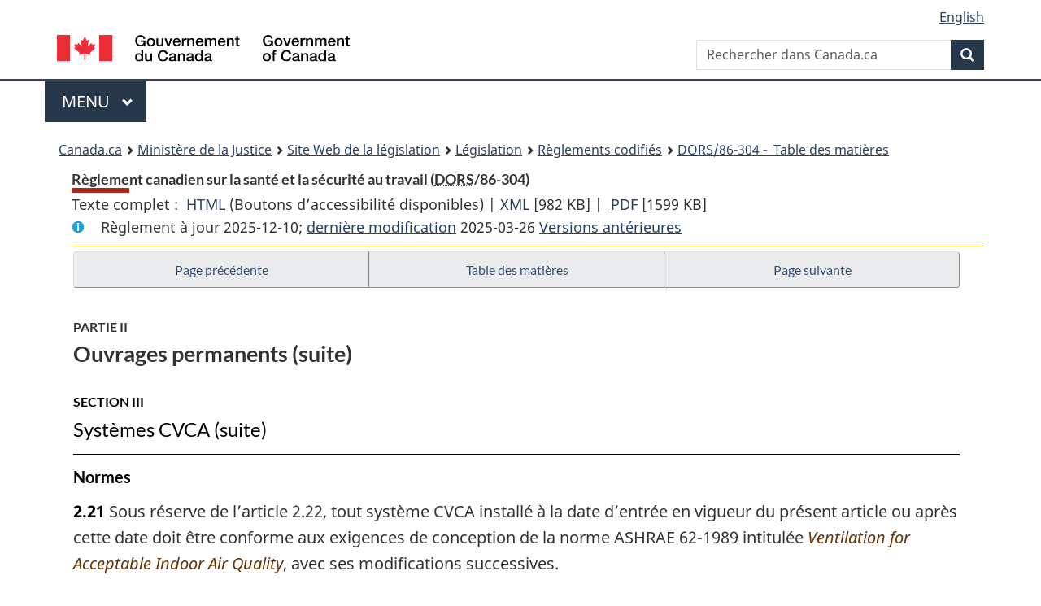

--- FILE ---
content_type: text/html
request_url: https://lois-laws.justice.gc.ca/fra/reglements/DORS-86-304/page-3.html
body_size: 101107
content:
<!DOCTYPE html>
<html class="no-js" lang="fr" dir="ltr">
<head>
<meta charset="utf-8">
<meta property="dcterms:accessRights" content="2"/>
<meta property="dcterms:service" content="JUS-Laws_Lois"/>
<meta content="width=device-width,initial-scale=1" name="viewport">
<meta name="dcterms.language" title="ISO639-2" content="fra" />
<link href="/canada/themes-dist/GCWeb/assets/favicon.ico" rel="icon" type="image/x-icon">
<link rel="stylesheet" href="/canada/themes-dist/GCWeb/css/theme.min.css">
<link rel="stylesheet" type="text/css" href="/css/browse.css">
<link rel="stylesheet" type="text/css" href="/css/lawContent.css">
<link rel="stylesheet" type="text/css" href="/css/commonView.css">
<script src="//assets.adobedtm.com/be5dfd287373/bb72b7edd313/launch-e34f760eaec8.min.js"></script>
<link rel="stylesheet" href="/js/jquery-ui.css" />
<title>Règlement canadien sur la santé et la sécurité au travail</title>
<meta content="width=device-width, initial-scale=1" name="viewport" />
<!-- Meta data -->
<meta name="description" content="Les ressources en ligne des lois et reglements codifiés du Canada" />
<meta name="dcterms.title" content="Lois codifiées, Règlement canadien sur la santé et la sécurité au travail" />
<meta name="dcterms.creator" title="Justice" content="Direction des services législatifs" />
<meta name="dcterms.subject" title="scheme" content="Les ressources en ligne des lois et reglements codifiés, Règlement canadien sur la santé et la sécurité au travail" />
<meta name="dcterms.language" title="ISO639-2" content="fra" />
<link href="https://fonts.googleapis.com/css?family=Montserrat" rel="stylesheet">
</head>
<body vocab="http://schema.org/" typeof="webPage">
<nav>
	<ul id="wb-tphp" class="wb-init wb-disable-inited">
		<li class="wb-slc"><a class="wb-sl" href="#wb-cont">Passer au contenu principal</a></li>
		<li class="wb-slc"><a class="wb-sl" href="#wb-info">Passer à « À propos de ce site</a></li>
		<li class="wb-slc"><a class="wb-sl" rel="alternate" href="?wbdisable=true">Passer à la version HTML simplifiée</a></li>
	</ul>
</nav>

<header>
	<div id="wb-bnr" class="container">
		<section id="wb-lng" class="text-right">
			<h2 class="wb-inv">Language selection</h2>
			<ul class="list-inline margin-bottom-none">
				<li><a lang="en" href="/scripts/changelanguage.asp">English</a></li>
			</ul>
		</section>
		<div class="row">
			<div class="brand col-xs-5 col-md-4">
				<a href="https://www.canada.ca/fr.html" rel="external"><img src="/canada/themes-dist/GCWeb/assets/sig-blk-fr.svg" alt="Gouvernement du Canada" property="logo"></a>
			</div>
			<section id="wb-srch" class="col-lg-8 text-right">
				<h2>Recherche</h2>
				<form action="https://www.canada.ca/fr/sr/srb.html" method="get" name="cse-search-box" role="search" class="form-inline ng-pristine ng-valid">
					<div class="form-group">
						<label for="wb-srch-q" class="wb-inv">Rechercher dans Canada.ca</label>
						<input name="cdn" value="canada" type="hidden">
						<input name="st" value="s" type="hidden">
						<input name="num" value="10" type="hidden">
						<input name="langs" value="fr" type="hidden">
						<input name="st1rt" value="1" type="hidden">
						<input name="s5bm3ts21rch" value="x" type="hidden">
					  <input id="wb-srch-q" list="wb-srch-q-ac" class="wb-srch-q form-control" name="q" type="search" value="" size="34" maxlength="170" placeholder="Rechercher dans Canada.ca">
						<input type="hidden" name="_charset_" value="UTF-8">
						<datalist id="wb-srch-q-ac">
					  </datalist>
					</div>
					<div class="form-group submit">
					<button type="submit" id="wb-srch-sub" class="btn btn-primary btn-small" name="wb-srch-sub"><span class="glyphicon-search glyphicon"></span><span class="wb-inv">Recherche</span></button>
					</div>
				</form>
			</section>
		</div>
	</div>
<nav id="wb-cont-menu" class="gcweb-v2 gcweb-menu" typeof="SiteNavigationElement">
	<div class="container">
		<h2 class="wb-inv">Menu</h2>
		<button type="button" aria-haspopup="true" aria-expanded="false">Menu <span class="wb-inv">principal</span> <span class="expicon glyphicon glyphicon-chevron-down"></span>
	  </button>
		<ul role="menu" aria-orientation="vertical" data-ajax-replace="https://www.canada.ca/content/dam/canada/sitemenu/sitemenu-v2-fr.html">
		  <li role="presentation"><a role="menuitem" href="https://www.canada.ca/fr/services/emplois.html">Emplois et milieu de travail</a></li>
		  <li role="presentation"><a role="menuitem" href="https://www.canada.ca/fr/services/immigration-citoyennete.html">Immigration et citoyennet&eacute;</a></li>
		  <li role="presentation"><a role="menuitem" href="https://voyage.gc.ca/">Voyage et tourisme</a></li>
		  <li role="presentation"><a role="menuitem" href="https://www.canada.ca/fr/services/entreprises.html">Entreprises et industrie</a></li>
		  <li role="presentation"><a role="menuitem" href="https://www.canada.ca/fr/services/prestations.html">Prestations</a></li>
		  <li role="presentation"><a role="menuitem" href="https://www.canada.ca/fr/services/sante.html">Sant&eacute;</a></li>
		  <li role="presentation"><a role="menuitem" href="https://www.canada.ca/fr/services/impots.html">Impôts</a></li>
		  <li role="presentation"><a role="menuitem" href="https://www.canada.ca/fr/services/environnement.html">Environnement et ressources naturelles</a></li>
		  <li role="presentation"><a role="menuitem" href="https://www.canada.ca/fr/services/defense.html">S&eacute;curit&eacute; nationale et d&eacute;fense</a></li>
		  <li role="presentation"><a role="menuitem" href="https://www.canada.ca/fr/services/culture.html">Culture, histoire et sport</a></li>
		  <li role="presentation"><a role="menuitem" href="https://www.canada.ca/fr/services/police.html">Services de police, justice et urgences</a></li>
		  <li role="presentation"><a role="menuitem" href="https://www.canada.ca/fr/services/transport.html">Transport et infrastructure</a></li>
		  <li role="presentation"><a role="menuitem" href="https://international.gc.ca/world-monde/index.aspx?lang=fra">Canada et le monde</a></li>
		  <li role="presentation"><a role="menuitem" href="https://www.canada.ca/fr/services/finance.html">Argent et finances</a></li>
		  <li role="presentation"><a role="menuitem" href="https://www.canada.ca/fr/services/science.html">Science et innovation</a></li>
		</ul>
	</div>
</nav>
<nav id="wb-bc" property="breadcrumb"><h2>You are here:</h2><div class="container"><ol class="breadcrumb"><li><a href="https://www.canada.ca/fr.html">Canada.ca</a></li><li><a href="https://www.justice.gc.ca/fra/index.html">Ministère de la Justice</a></li><li><a href="/fra">Site Web de la législation</a></li><li><a href="/fra/lois-index.html">Législation</a></li><li><a href="/fra/reglements/">Règlements codifiés</a></li><li><a href="/fra/reglements/DORS-86-304/index.html"><abbr title='Décrets, ordonnances et règlements statutaires'>DORS</abbr>/86-304 - &#x00A0;Table des matières</a></li></ol></div></nav>
</header>
<main property="mainContentOfPage" typeof="WebPageElement">
<div class="container">
<!-- MAIN CONT DIV START -->
<div class='legisHeader'><header><h1 id='wb-cont' class='HeadTitle'>Règlement canadien sur la santé et la sécurité au travail&#x00A0;(<abbr title='Décrets, ordonnances et règlements statutaires'>DORS</abbr>/86-304)</h1><div id='printAll'><p id='FullDoc'>Texte complet : &nbsp;</p><ul><li><a href='TexteComplet.html'>HTML<span class='wb-invisible'>Texte complet : Règlement canadien sur la santé et la sécurité au travail</span></a>&nbsp;(Boutons d’accessibilité disponibles) |&nbsp;</li><li><a href='/fra/XML/DORS-86-304.xml'>XML<span class='wb-invisible'>Texte complet : Règlement canadien sur la santé et la sécurité au travail</span></a> <span class='fileSize'>[982 KB]</span>&nbsp;|&nbsp;</li> <li><a href='/PDF/SOR-86-304.pdf'>PDF<span class='wb-invisible'>Texte complet : Règlement canadien sur la santé et la sécurité au travail</span></a> <span class='fileSize'>[1599 KB]</span></li></ul></div><div class='info'><p id='assentedDate'>Règlement à jour 2025-12-10; <a href='index.html#hist'>derni&egrave;re modification</a> 2025-03-26 <a href='PITIndex.html'>Versions antérieures</a></p></div></header><div class='lineSeparator goldLineTop'></div></div><div class='docContents' id='docCont'>
<nav><div class="btn-group btn-group-justified"><a rel="prev" class="btn btn-default" role="button" href="page-2.html#docCont" >Page précédente</a><a id="right-panel-trigger" class="overlay-lnk btn btn-default" role="button" href="index.html" aria-controls="right-panel">Table des matières</a><a rel="next" class="btn btn-default" role="button" href="page-4.html#docCont" >Page suivante</a></div></nav><div class="wb-txthl">
<section>
<div class='continued'><h2 class="Part" id="h-881464"><span class="HLabel1">PARTIE II</span><span class="HTitleText1">Ouvrages permanents (suite)</span></h2><h3 class="Subheading" id="h-881627"><span class="HLabel2">SECTION III</span><span class="HTitleText2">Systèmes CVCA (suite)</span></h3></div>
<h4 class="Subheading" id="h-881632"><span class="HTitleText3">Normes</span></h4><p class="Section" id="881633"><strong><a class="sectionLabel" id="s-2.21"><span class="sectionLabel">2.21</span></a></strong> Sous réserve de l’article 2.22, tout système CVCA installé à la date d’entrée en vigueur du présent article ou après cette date doit être conforme aux exigences de conception de la norme ASHRAE 62-1989 intitulée <span class="otherLang" lang="en"><cite class="XRefExternal">Ventilation for Acceptable Indoor Air Quality</cite></span>, avec ses modifications successives.</p><div class="HistoricalNote"><ul class="HistoricalNote"><li class="HistoricalNoteSubItem">DORS/2000-374, art. 2</li></ul></div>
<p class="Section" id="881636"><strong><a class="sectionLabel" id="s-2.22"><span class="sectionLabel">2.22</span></a></strong> La partie en cause du système CVCA doit, dans la mesure du possible, être modifiée pour être conforme aux exigences de conception visées à l’article 2.21, dans l’un ou l’autre des cas suivants :</p><ul class="ProvisionList"><li><p class="Paragraph" id="881637"><span class="lawlabel">a)</span> le niveau d’occupation de tout ou partie du bâtiment est supérieur à celui pour lequel le système CVCA a été conçu;</p></li><li><p class="Paragraph" id="881638"><span class="lawlabel">b)</span> l’usage qui est fait de tout ou partie du bâtiment diffère de celui pour lequel le système CVCA a été conçu.</p></li></ul><div class="HistoricalNote"><ul class="HistoricalNote"><li class="HistoricalNoteSubItem">DORS/2000-374, art. 2</li><li class="HistoricalNoteSubItem"><a href="#1163645-1175184" class="wb-lbx" data-ajax-after="1163645-1175184.html">DORS/2019-246, art. 11</a></li></ul></div>
<div class="PITLink"><a class="PITLink" href="section-2.22-20060322.html" title="Lien à la version précédente de article 2.22">Version précédente</a></div>
<h4 class="Subheading" id="h-881641"><span class="HTitleText3">Registres</span></h4><ul class="Section ProvisionList" id="881642"><li><p class="Subsection" id="881643"><strong><a class="sectionLabel" id="s-2.23"><span class="sectionLabel">2.23</span></a></strong> <span class="lawlabel">(1)</span> Dans le cas d’un système CVCA installé à la date d’entrée en vigueur du présent article ou après cette date, l’employeur doit tenir et rendre facilement accessible un registre des renseignements exigés à l’article A-2.3.5.2 de l’annexe A du Code canadien du bâtiment.</p></li><li><p class="Subsection" id="881644"><span class="lawlabel">(2)</span> En plus du registre visé au paragraphe (1), l’employeur doit tenir et rendre facilement accessible un registre des heures d’occupation habituelles et des types d’activités effectuées par les occupants du bâtiment.</p></li><li><p class="Subsection" id="1175208"><span class="lawlabel">(3)</span> Dans le cas des systèmes CVCA non visés par le paragraphe (1), l’employeur doit, dans la mesure du possible, tenir et rendre facilement accessibles les registres visés aux paragraphes (1) et (2).</p></li></ul><div class="HistoricalNote"><ul class="HistoricalNote"><li class="HistoricalNoteSubItem">DORS/2000-374, art. 2</li><li class="HistoricalNoteSubItem"><a href="#1163647-1175209" class="wb-lbx" data-ajax-after="1163647-1175209.html">DORS/2019-246, art. 12</a></li></ul></div>
<div class="PITLink"><a class="PITLink" href="section-2.23-20060322.html" title="Lien à la version précédente de article 2.23">Version précédente</a></div>
<h4 class="Subheading" id="h-881648"><span class="HTitleText3">Fonctionnement, inspection, vérification, nettoyage et entretien</span></h4><ul class="Section ProvisionList" id="881649"><li><p class="Subsection" id="1333824"><strong><a class="sectionLabel" id="s-2.24"><span class="sectionLabel">2.24</span></a></strong> <span class="lawlabel">(1)</span> L’employeur confie à une personne qualifiée la responsabilité de rédiger des consignes visant le fonctionnement, l’inspection, la vérification, le nettoyage et l’entretien du système CVCA ainsi que l’étalonnage de ses sondes ou capteurs. Dans la rédaction de ces consignes, la personne qualifiée s’inspire de la ligne directrice Z204-94 de la CSA intitulée <cite class="XRefExternal">Guideline for Managing Air Quality in Office Buildings</cite>, publiée en juin 1994.</p></li><li><p class="Subsection" id="881651"><span class="lawlabel">(2)</span> Les consignes doivent :</p><ul class="ProvisionList"><li><p class="Paragraph" id="881652"><span class="lawlabel">a)</span> <span class="Repealed">[Abrogé, DORS/2011-206, art. 3]</span></p></li><li><p class="Paragraph" id="881653"><span class="lawlabel">b)</span> être facilement accessibles;</p></li><li><p class="Paragraph" id="881654"><span class="lawlabel">c) et d)</span> <span class="Repealed">[Abrogés, DORS/2009-147, art. 3]</span></p></li><li><p class="Paragraph" id="881655"><span class="lawlabel">e)</span> décrire le mode de fonctionnement du système CVCA;</p></li><li><p class="Paragraph" id="881656"><span class="lawlabel">f)</span> indiquer la nature et la fréquence des inspections, des vérifications et des travaux de nettoyage et d’entretien;</p></li><li><p class="Paragraph" id="881657"><span class="lawlabel">g)</span> être révisées par une personne qualifiée et au besoin modifiées, selon le cas :</p><ul class="ProvisionList"><li><p class="Subparagraph" id="881658"><span class="lawlabel">(i)</span> lorsque le système CVCA est modifié conformément à l’article 2.22,</p></li><li><p class="Subparagraph" id="881659"><span class="lawlabel">(ii)</span> lorsque la norme visée à l’article 2.21 est modifiée,</p></li><li><p class="Subparagraph" id="881660"><span class="lawlabel">(iii)</span> lorsqu’une enquête menée conformément à l’article 2.27 révèle un risque pour la santé ou la sécurité,</p></li><li><p class="Subparagraph" id="881661"><span class="lawlabel">(iv)</span> au moins une fois tous les cinq ans.</p></li></ul></li></ul></li><li><p class="Subsection" id="881662"><span class="lawlabel">(3)</span> Malgré l’alinéa (2)c), lorsque l’enquête menée conformément à l’article 2.27 révèle un risque pour la santé ou la sécurité, les consignes doivent être rédigées et rendues facilement accessibles sans délai.</p></li><li><p class="Subsection" id="881663"><span class="lawlabel">(4)</span> L’employeur doit confier à une ou plusieurs personnes qualifiées la responsabilité de mettre en oeuvre les consignes et de rédiger un rapport pour chaque inspection, vérification, nettoyage et travail d’entretien.</p></li><li><p class="Subsection" id="881664"><span class="lawlabel">(5)</span> L’employeur doit rendre ces rapports facilement accessibles pendant au moins cinq ans et y indiquer :</p><ul class="ProvisionList"><li><p class="Paragraph" id="881665"><span class="lawlabel">a)</span> la date et la nature des travaux ainsi que le nom de la personne qui les a effectués;</p></li><li><p class="Paragraph" id="881666"><span class="lawlabel">b)</span> l’élément ou la partie du système CVCA en cause;</p></li><li><p class="Paragraph" id="881667"><span class="lawlabel">c)</span> les résultats des vérifications, les défectuosités relevées ainsi que les mesures correctives prises.</p></li></ul></li></ul><div class="HistoricalNote"><ul class="HistoricalNote"><li class="HistoricalNoteSubItem">DORS/2000-374, art. 2</li><li class="HistoricalNoteSubItem"> DORS/2002-208, art. 39</li><li class="HistoricalNoteSubItem"> DORS/2009-147, art. 3</li><li class="HistoricalNoteSubItem"> DORS/2011-206, art. 3</li><li class="HistoricalNoteSubItem"><a href="#1333068-1333825" class="wb-lbx" data-ajax-after="1333068-1333825.html">DORS/2022-94, art. 5(F)</a></li></ul></div>
<div class="PITLink"><a class="PITLink" href="section-2.24-20110930.html" title="Lien à la version précédente de article 2.24">Version précédente</a></div>
<p class="Section" id="1175232"><strong><a class="sectionLabel" id="s-2.25"><span class="sectionLabel">2.25</span></a></strong> L’employeur doit veiller à ce que les personnes qualifiées visées au paragraphe 2.24(4) aient reçu des consignes et une formation sur les procédures à suivre pour le fonctionnement, l’inspection, la vérification, le nettoyage et l’entretien du système CVCA et sur l’étalonnage de ses sondes ou capteurs.</p><div class="HistoricalNote"><ul class="HistoricalNote"><li class="HistoricalNoteSubItem">DORS/2000-374, art. 2</li><li class="HistoricalNoteSubItem"> DORS/2009-147, art. 4(F)</li><li class="HistoricalNoteSubItem"><a href="#1163649-1175233" class="wb-lbx" data-ajax-after="1163649-1175233.html">DORS/2019-246, art. 13</a></li></ul></div>
<div class="PITLink"><a class="PITLink" href="section-2.25-20090528.html" title="Lien à la version précédente de article 2.25">Version précédente</a></div>
<p class="Section" id="881673"><strong><a class="sectionLabel" id="s-2.26"><span class="sectionLabel">2.26</span></a></strong> L’employeur doit afficher, dans un endroit facilement accessible à tous les employés, le numéro de téléphone d’une personne-ressource en matière de santé ou de sécurité à qui peut être adressée toute question concernant la qualité de l’air dans le lieu de travail.</p><div class="HistoricalNote"><ul class="HistoricalNote"><li class="HistoricalNoteSubItem">DORS/2000-374, art. 2</li><li class="HistoricalNoteSubItem"> DORS/2002-208, art. 42</li></ul></div>
<h4 class="Subheading" id="h-881676"><span class="HTitleText3">Enquêtes</span></h4><ul class="Section ProvisionList" id="881677"><li><p class="Subsection" id="881678"><strong><a class="sectionLabel" id="s-2.27"><span class="sectionLabel">2.27</span></a></strong> <span class="lawlabel">(1)</span> L’employeur doit établir une marche à suivre pour enquêter sur les situations où la qualité de l’air dans le lieu de travail nuit ou peut nuire à la santé ou à la sécurité d’un employé, ou confier cette responsabilité à une personne qualifiée.</p></li><li><p class="Subsection" id="881679"><span class="lawlabel">(2)</span> La marche à suivre doit prévoir les étapes suivantes :</p><ul class="ProvisionList"><li><p class="Paragraph" id="881680"><span class="lawlabel">a)</span> l’examen de la nature et du nombre de plaintes reçues en matière de santé ou de sécurité;</p></li><li><p class="Paragraph" id="881681"><span class="lawlabel">b)</span> l’inspection visuelle du lieu de travail;</p></li><li><p class="Paragraph" id="881682"><span class="lawlabel">c)</span> l’inspection du système CVCA quant à sa propreté, son fonctionnement et son rendement;</p></li><li><p class="Paragraph" id="881683"><span class="lawlabel">d)</span> l’examen du calendrier d’entretien du système CVCA;</p></li><li><p class="Paragraph" id="881684"><span class="lawlabel">e)</span> l’évaluation de l’usage fait du bâtiment par rapport à celui pour lequel il a été conçu;</p></li><li><p class="Paragraph" id="881685"><span class="lawlabel">f)</span> l’évaluation du niveau d’occupation réel du bâtiment par rapport à celui pour lequel il a été conçu;</p></li><li><p class="Paragraph" id="881686"><span class="lawlabel">g)</span> la détermination des sources possibles de contaminants;</p></li><li><p class="Paragraph" id="881687"><span class="lawlabel">h)</span> la mesure, au besoin, de la teneur de l’air en dioxyde de carbone et en monoxyde de carbone, ainsi que de la température, de l’humidité et du mouvement de l’air;</p></li><li><p class="Paragraph" id="881688"><span class="lawlabel">i)</span> l’indication, au besoin, des vérifications à effectuer pour mesurer la teneur de l’air en formaldéhyde, en particules, en champignons et en composés organiques volatils;</p></li><li><p class="Paragraph" id="881689"><span class="lawlabel">j)</span> l’identification des normes ou des directives applicables à l’évaluation des mesures effectuées.</p></li></ul></li><li><p class="Subsection" id="881690"><span class="lawlabel">(3)</span> L’employeur ou la personne qualifiée doit, en établissant la marche à suivre, tenir compte du <cite class="XRefExternal">Guide technique pour l’évaluation de la qualité de l’air dans les immeubles à bureaux</cite>, 93-EHD-166, publié par le ministère de la Santé.</p></li><li><p class="Subsection" id="881691"><span class="lawlabel">(4)</span> Lorsque la qualité de l’air dans un lieu de travail nuit ou peut nuire à la santé ou à la sécurité d’un employé, l’employeur doit, sans délai, confier à une personne qualifiée la responsabilité de faire enquête selon la marche à suivre visée au paragraphe (1).</p></li><li><p class="Subsection" id="881692"><span class="lawlabel">(5)</span> L’enquête doit être menée en consultation avec le comité local ou le représentant.</p></li><li><p class="Subsection" id="1175258"><span class="lawlabel">(6)</span> Dans la mesure du possible, l’employeur doit, en consultation avec le comité local ou le représentant, éliminer tout risque pour la santé et la sécurité relevé lors de l’enquête, ou prendre des mesures pour le circonscrire.</p></li><li><p class="Subsection" id="881694"><span class="lawlabel">(7)</span> L’employeur doit conserver pendant au moins cinq ans les dossiers de toutes les plaintes et enquêtes relatives à la qualité de l’air intérieur.</p></li></ul><div class="HistoricalNote"><ul class="HistoricalNote"><li class="HistoricalNoteSubItem">DORS/2000-374, art. 2</li><li class="HistoricalNoteSubItem"> DORS/2002-208, art. 7, 40 et 42</li><li class="HistoricalNoteSubItem"><a href="#1163651-1175259" class="wb-lbx" data-ajax-after="1163651-1175259.html">DORS/2019-246, art. 14</a></li></ul></div>
<div class="PITLink"><a class="PITLink" href="section-2.27-20060322.html" title="Lien à la version précédente de article 2.27">Version précédente</a></div>
<h2 class="Part" id="h-881697"><span class="HLabel1">PARTIE III</span><span class="HTitleText1">Structures temporaires et travaux de creusage</span></h2><h3 class="Subheading" id="h-881698"><span class="HTitleText2">Application</span></h3><p class="Section" id="881699"><strong><a class="sectionLabel" id="s-3.1"><span class="sectionLabel">3.1</span></a></strong> La présente partie s’applique aux échelles portatives, aux passerelles et aux escaliers temporaires, aux surfaces de travail élevées et temporaires utilisées par les employées, aux établis temporaires et élevés utilisés pour les matériaux.</p>
<h3 class="Subheading" id="h-881700"><span class="HTitleText2">Dispositions générales</span></h3><p class="Section" id="1175280"><strong><a class="sectionLabel" id="s-3.2"><span class="sectionLabel">3.2</span></a></strong> Dans la mesure où il est possible d’utiliser une structure permanente, nul employé ne peut utiliser une structure temporaire.</p><div class="HistoricalNote"><ul class="HistoricalNote"><li class="HistoricalNoteSubItem">DORS/94-263, art. 9(F)</li><li class="HistoricalNoteSubItem"><a href="#1163653-1175281" class="wb-lbx" data-ajax-after="1163653-1175281.html">DORS/2019-246, art. 15</a></li></ul></div>
<div class="PITLink"><a class="PITLink" href="section-3.2-20060322.html" title="Lien à la version précédente de article 3.2">Version précédente</a></div>
<p class="Section" id="881704"><strong><a class="sectionLabel" id="s-3.3"><span class="sectionLabel">3.3</span></a></strong> Il est interdit à un employé de travailler sur une structure temporaire sous la pluie, la neige, la grêle ou durant un orage ou une tempête de vent qui sont susceptibles de constituer un risque pour la santé ou la sécurité de l’employé, sauf si le travail est nécessaire pour éliminer un danger ou pour le sauvetage d’un autre employé.</p><div class="HistoricalNote"><ul class="HistoricalNote"><li class="HistoricalNoteSubItem">DORS/2002-208, art. 8</li></ul></div>
<p class="Section" id="881707"><strong><a class="sectionLabel" id="s-3.4"><span class="sectionLabel">3.4</span></a></strong> Les outils, les appareils et les matériaux utilisés sur une structure temporaire doivent être disposés ou fixés de façon que l’on ne puisse pas les faire tomber accidentellement de la structure.</p><div class="HistoricalNote"><ul class="HistoricalNote"><li class="HistoricalNoteSubItem">DORS/88-632, art. 6(F)</li></ul></div>
<p class="Section" id="881710"><strong><a class="sectionLabel" id="s-3.5"><span class="sectionLabel">3.5</span></a></strong> Il est interdit à un employé d’utiliser une structure temporaire :</p><ul class="ProvisionList"><li><p class="Paragraph" id="881711"><span class="lawlabel">a)</span> sans y être autorisé par son employeur;</p></li><li><p class="Paragraph" id="1175712"><span class="lawlabel">b)</span> avant d’avoir reçu des consignes et une formation sur son mode d’utilisation en toute sécurité.</p></li></ul><div class="HistoricalNote"><ul class="HistoricalNote"><li class="HistoricalNoteSubItem"><a href="#1163655-1175714" class="wb-lbx" data-ajax-after="1163655-1175714.html">DORS/2019-246, art. 16(F)</a></li></ul></div>
<div class="PITLink"><a class="PITLink" href="section-3.5-20060322.html" title="Lien à la version précédente de article 3.5">Version précédente</a></div>
<ul class="Section ProvisionList" id="881713"><li><p class="Subsection" id="881714"><strong><a class="sectionLabel" id="s-3.6"><span class="sectionLabel">3.6</span></a></strong> <span class="lawlabel">(1)</span> Avant le début de chaque quart de travail, une personne qualifiée doit faire une inspection visuelle de la sécurité de toute structure temporaire qui sera utilisée pendant ce quart.</p></li><li><p class="Subsection" id="881715"><span class="lawlabel">(2)</span> Si l’inspection faite en vertu du paragraphe (1) révèle un défaut ou un dommage qui porte atteinte à l’intégrité physique de la structure temporaire, il est interdit à un employé de l’utiliser avant que le défaut ou le dommage soit réparé.</p></li></ul><div class="HistoricalNote"><ul class="HistoricalNote"><li class="HistoricalNoteSubItem">DORS/2002-208, art. 9(F)</li></ul></div>
<h3 class="Subheading" id="h-881718"><span class="HTitleText2">Barrières</span></h3><p class="Section" id="1175715"><strong><a class="sectionLabel" id="s-3.7"><span class="sectionLabel">3.7</span></a></strong> Si une personne ou un véhicule peut heurter une structure temporaire, une personne doit être postée à la base de la structure ou celle-ci doit être entourée d’une barrière très visible par mesure de prévention.</p><div class="HistoricalNote"><ul class="HistoricalNote"><li class="HistoricalNoteSubItem">DORS/96-525, art. 9</li><li class="HistoricalNoteSubItem"><a href="#1163657-1175716" class="wb-lbx" data-ajax-after="1163657-1175716.html">DORS/2019-246, art. 17(F)</a></li></ul></div>
<div class="PITLink"><a class="PITLink" href="section-3.7-20060322.html" title="Lien à la version précédente de article 3.7">Version précédente</a></div>
<h3 class="Subheading" id="h-881722"><span class="HTitleText2">Garde-fous et butoirs de pied</span></h3><ul class="Section ProvisionList" id="881723"><li><p class="Subsection" id="881724"><strong><a class="sectionLabel" id="s-3.8"><span class="sectionLabel">3.8</span></a></strong> <span class="lawlabel">(1)</span> Des garde-fous et des butoirs de pied doivent être installés sur les côtés non protégés de la plate-forme de toute structure temporaire.</p></li><li><p class="Subsection" id="881725"><span class="lawlabel">(2)</span> Les garde-fous et les butoirs de pied visés au paragraphe (1) doivent être conformes aux normes énoncées aux articles 2.12 et 2.13.</p></li></ul><div class="HistoricalNote"><ul class="HistoricalNote"><li class="HistoricalNoteSubItem">DORS/2000-374, art. 3</li></ul></div>
<h3 class="Subheading" id="h-881728"><span class="HTitleText2">Escaliers, passerelles et plates-formes temporaires</span></h3><ul class="Section ProvisionList" id="881729"><li><p class="Subsection" id="1175717"><strong><a class="sectionLabel" id="s-3.9"><span class="sectionLabel">3.9</span></a></strong> <span class="lawlabel">(1)</span> Sous réserve du paragraphe 3.10(3), les escaliers, les passerelles et les plates-formes temporaires doivent être conçus, construits et entretenus de manière à pouvoir supporter toutes les charges susceptibles d’y être appliquées et à permettre le passage des personnes et du matériel en toute sécurité.</p></li><li><p class="Subsection" id="881731"><span class="lawlabel">(2)</span> Les escaliers temporaires doivent avoir :</p><ul class="ProvisionList"><li><p class="Paragraph" id="881732"><span class="lawlabel">a)</span> des marches uniformes dans une même volée;</p></li><li><p class="Paragraph" id="881733"><span class="lawlabel">b)</span> une pente ne dépassant pas 1,2 pour 1;</p></li><li><p class="Paragraph" id="881734"><span class="lawlabel">c)</span> une rampe d’au moins 900 mm sans dépasser 1 100 mm au-dessus du niveau de la marche, sur les côtés non protégés, y compris les paliers.</p></li></ul></li><li><p class="Subsection" id="881735"><span class="lawlabel">(3)</span> Les passerelles et les plates-formes temporaires doivent être :</p><ul class="ProvisionList"><li><p class="Paragraph" id="881736"><span class="lawlabel">a)</span> solidement attachées;</p></li><li><p class="Paragraph" id="881737"><span class="lawlabel">b)</span> entretoisées au besoin pour en assurer la stabilité;</p></li><li><p class="Paragraph" id="881738"><span class="lawlabel">c)</span> munies de taquets ou revêtues de manière à fournir aux employés une prise de pied en toute sécurité.</p></li></ul></li><li><p class="Subsection" id="881739"><span class="lawlabel">(4)</span> Les passerelles temporaires doivent être construites comme suit :</p><ul class="ProvisionList"><li><p class="Paragraph" id="881740"><span class="lawlabel">a)</span> dans le cas d’une passerelle temporaire installée dans la cage d’escalier d’un bâtiment ayant au plus deux étages, la pente doit être, au maximum, de 1 pour 1, pourvu que des taquets transversaux soient placés à des intervalles réguliers d’au plus 300 mm;</p></li><li><p class="Paragraph" id="881741"><span class="lawlabel">b)</span> dans les autres cas, la pente doit être, au maximum, de 1 pour 3.</p></li></ul></li></ul><div class="HistoricalNote"><ul class="HistoricalNote"><li class="HistoricalNoteSubItem"><a href="#1163659-1175719" class="wb-lbx" data-ajax-after="1163659-1175719.html">DORS/2019-246, art. 18(F)</a></li></ul></div>
<div class="PITLink"><a class="PITLink" href="section-3.9-20060322.html" title="Lien à la version précédente de article 3.9">Version précédente</a></div>
<h3 class="Subheading" id="h-881742"><span class="HTitleText2">Échafaudages</span></h3><ul class="Section ProvisionList" id="881743"><li><p class="Subsection" id="881744"><strong><a class="sectionLabel" id="s-3.10"><span class="sectionLabel">3.10</span></a></strong> <span class="lawlabel">(1)</span> Le dressage, l’utilisation, le démantèlement et l’enlèvement d’un échafaudage doivent être effectués par une personne qualifiée ou sous sa surveillance.</p></li><li><p class="Subsection" id="1175705"><span class="lawlabel">(2)</span> Les bases et les appuis de l’échafaudage doivent pouvoir supporter sans tassement dangereux toutes les charges susceptibles d’y être appliquées.</p></li><li><p class="Subsection" id="1175706"><span class="lawlabel">(3)</span> L’échafaudage doit pouvoir supporter au moins quatre fois les charges susceptibles d’y être appliquées.</p></li><li><p class="Subsection" id="881747"><span class="lawlabel">(4)</span> La plate-forme de l’échafaudage doit avoir au moins 480 mm de largeur et être fixée solidement.</p></li></ul><div class="HistoricalNote"><ul class="HistoricalNote"><li class="HistoricalNoteSubItem"><a href="#1163661-1175708" class="wb-lbx" data-ajax-after="1163661-1175708.html">DORS/2019-246, art. 19(F)</a></li></ul></div>
<div class="PITLink"><a class="PITLink" href="section-3.10-20060322.html" title="Lien à la version précédente de article 3.10">Version précédente</a></div>
<h3 class="Subheading" id="h-881748"><span class="HTitleText2">Échelles portatives</span></h3><ul class="Section ProvisionList" id="881749"><li><p class="Subsection" id="1333826"><strong><a class="sectionLabel" id="s-3.11"><span class="sectionLabel">3.11</span></a></strong> <span class="lawlabel">(1)</span> Les échelles portatives fabriquées commercialement doivent être conformes à la norme CAN3-Z11-M81 de la CSA intitulée <cite class="XRefExternal">Échelles portatives</cite>, publiée dans sa version française en août 1982 (la dernière modification date de juin 1983) et publiée dans sa version anglaise en septembre 1981 (la dernière modification date de mars 1983).</p></li><li><p class="Subsection" id="881751"><span class="lawlabel">(2)</span> Sous réserve du paragraphe (3), les échelles portatives doivent, durant leur utilisation :</p><ul class="ProvisionList"><li><p class="Paragraph" id="881752"><span class="lawlabel">a)</span> reposer sur une base ferme;</p></li><li><p class="Paragraph" id="881753"><span class="lawlabel">b)</span> être fixées de façon à ne pas pouvoir être déplacées par accident.</p></li></ul></li><li><p class="Subsection" id="881754"><span class="lawlabel">(3)</span> Si, en raison de l’endroit ou du travail, l’échelle portative ne peut pas être fixée solidement, sa pente pendant son utilisation doit être telle que la distance entre le pied de l’échelle et le point à l’horizontale situé directement au-dessous de la tête de l’échelle soit égale à au moins un quart et au plus un tiers de la longueur de l’échelle.</p></li><li><p class="Subsection" id="881755"><span class="lawlabel">(4)</span> Les échelles portatives qui donnent accès d’un niveau à un autre doivent dépasser le niveau supérieur d’au moins trois échelons.</p></li><li><p class="Subsection" id="881756"><span class="lawlabel">(5)</span> Les échelles portatives métalliques ou renforcées au moyen de fils métalliques ne doivent pas être utilisées là où il y a risque qu’elles entrent en contact avec des câblages ou des appareils électriques sous tension.</p></li><li><p class="Subsection" id="881757"><span class="lawlabel">(6)</span> Il est interdit à un employé de se tenir pour travailler sur l’un ou l’autre des trois barreaux supérieur d’une échelle simple ou d’une échelle à coulisse et sur la marche supérieure ou le dessus d’un escabeau.</p></li></ul><div class="HistoricalNote"><ul class="HistoricalNote"><li class="HistoricalNoteSubItem">DORS/88-632, art. 7(F)</li><li class="HistoricalNoteSubItem"><a href="#1163663-1175709" class="wb-lbx" data-ajax-after="1163663-1175709.html">DORS/2019-246, art. 20(A)</a></li><li class="HistoricalNoteSubItem"><a href="#1333068-1333827" class="wb-lbx" data-ajax-after="1333068-1333827.html">DORS/2022-94, art. 5(F)</a></li></ul></div>
<div class="PITLink"><a class="PITLink" href="section-3.11-20190625.html" title="Lien à la version précédente de article 3.11">Version précédente</a></div>
<h3 class="Subheading" id="h-881760"><span class="HTitleText2">Travaux de creusage</span></h3><ul class="Section ProvisionList" id="881761"><li><p class="Subsection" id="881762"><strong><a class="sectionLabel" id="s-3.12"><span class="sectionLabel">3.12</span></a></strong> <span class="lawlabel">(1)</span> Avant le début de travaux de creusage d’un tunnel, d’une excavation ou d’un fossé, l’employeur doit indiquer l’emplacement des tuyaux, des conduites et des câbles souterrains du secteur où les travaux auront lieu.</p></li><li><p class="Subsection" id="881763"><span class="lawlabel">(2)</span> Une barrière très visible doit être érigée autour de tout fossé ou excavation qui constitue un risque pour les employés.</p></li><li><p class="Subsection" id="881764"><span class="lawlabel">(3)</span> Dans le cas d’un tunnel ou d’une excavation et d’un fossé d’une profondeur de plus de 1,4 m et dont l’angle d’inclinaison des côtés par rapport à l’horizontale est de 45° ou plus, un étançonnement et un entretoisement doivent étayer les parties suivantes :</p><ul class="ProvisionList"><li><p class="Paragraph" id="881765"><span class="lawlabel">a)</span> les parois du tunnel, de l’excavation ou du fossé;</p></li><li><p class="Paragraph" id="881766"><span class="lawlabel">b)</span> le toit du tunnel.</p></li></ul></li><li><p class="Subsection" id="881767"><span class="lawlabel">(4)</span> Le paragraphe (3) ne s’applique pas aux travaux de creusage d’un fossé lorsque l’employeur fournit un système amovible d’étançonnement composé de plaques de métal et d’entretoisement dont les éléments sont soudés ou boulonnés de façon à pouvoir soutenir les murs du fossé de sa partie supérieure jusqu’au fond de ce fossé et à pouvoir être déplacés au fur et à mesure des travaux.</p></li><li><p class="Subsection" id="881768"><span class="lawlabel">(5)</span> L’installation et le démantèlement de l’étançonnement et de l’entretoisement visés au paragraphe (3) doivent être effectués par une personne qualifiée ou sous sa surveillance.</p></li><li><p class="Subsection" id="881769"><span class="lawlabel">(6)</span> Les outils, machines, bois de construction, matériaux d’excavation ou autres objets doivent être placés à plus de 1 m du bord de l’excavation ou du fossé.</p></li></ul><div class="HistoricalNote"><ul class="HistoricalNote"><li class="HistoricalNoteSubItem">DORS/96-525, art. 10</li></ul></div>
<h3 class="Subheading" id="h-881772"><span class="HTitleText2">Filets de sécurité</span></h3><ul class="Section ProvisionList" id="881773"><li><p class="Subsection" id="881774"><strong><a class="sectionLabel" id="s-3.13"><span class="sectionLabel">3.13</span></a></strong> <span class="lawlabel">(1)</span> S’il y a un risque que des outils, des appareils ou des matériaux tombent de la structure temporaire ou sur celle-ci, l’employeur doit prévoir une structure protectrice ou un filet de sécurité pour empêcher que soit blessé un employé se trouvant sur cette structure temporaire ou sous celle-ci.</p></li><li><p class="Subsection" id="881775"><span class="lawlabel">(2)</span> La conception, la construction et l’installation des filets de sécurité visés au paragraphe (1) doivent être conformes à la norme ANSI A10.11-1979 de l’ANSI intitulée <span class="otherLang" lang="en"><cite class="XRefExternal">American National Standard for Safety Nets Used During Construction, Repair and Demolition Operations</cite></span>, publiée le 7 août 1979.</p></li></ul><div class="HistoricalNote"><ul class="HistoricalNote"><li class="HistoricalNoteSubItem"><a href="#1163665-1175711" class="wb-lbx" data-ajax-after="1163665-1175711.html">DORS/2019-246, art. 21(A)</a></li></ul></div>
<div class="PITLink"><a class="PITLink" href="section-3.13-20060322.html" title="Lien à la version précédente de article 3.13">Version précédente</a></div>
</section></div>
</div> <!--END OF DocContents -->
<section id="right-panel" class="wb-overlay modal-content overlay-def wb-panel-l"><header class="modal-header"><h2 class="modal-title">Table des matières</h2></header><div class="modal-body"><nav>
<ul class="TocIndent">
<li><a title="Page 1" href="page-1.html">
Règlement canadien sur la santé et la sécurité au travail</a><ul class="TocIndent"><li><span class='sectionRange'>1.1 - </span><a href="page-1.html#h-881398"><span class="HTitleText1">Partie I</span></a>
<ul class="TocIndent"><li>
<span class='sectionRange'>1.2 - </span><a href="page-1.html#h-881400"><span class="HTitleText2">Définitions</span></a>
</li>
<li><span class='sectionRange'>1.3 - </span><a href="page-1.html#h-881429"><span class="HTitleText2">Objet réglementaire</span></a>
</li>
<li><span class='sectionRange'>1.31 - </span><a href="page-1.html#h-881433"><span class="HTitleText2">Application</span></a>
</li>
<li><span class='sectionRange'>1.5 - </span><a href="page-1.html#h-881445"><span class="HTitleText2">Dossiers</span></a>
</li>
<li><span class='sectionRange'>1.6 - </span><a href="page-1.html#h-881449"><span class="HTitleText2">Incompatibilité</span></a>
</li>
<li><span class='sectionRange'>1.8 - </span><a href="page-1.html#h-881452"><span class="HTitleText2">Médias substituts</span></a>
</li></ul>
</li><li><span class='sectionRange'>2.1 - </span><a href="page-1.html#h-881464"><span class="HLabel1">PARTIE II</span> - <span class="HTitleText1">Ouvrages permanents</span></a>
<ul class="TocIndent"><li>
<span class='sectionRange'>2.1 - </span><a href="page-1.html#h-881465"><span class="HTitleText2">Définitions</span></a>
</li>
<li><span class='sectionRange'>2.2 - </span><a href="page-1.html#h-881476"><span class="HLabel2">SECTION I</span> - <span class="HTitleText2">Bâtiments</span></a>
<ul class="TocIndent"><li>
<span class='sectionRange'>2.2 - </span><a href="page-1.html#h-881477"><span class="HTitleText3">Normes</span></a>
</li>
<li><span class='sectionRange'>2.3 - </span><a href="page-1.html#h-881485"><span class="HTitleText3">Portes</span></a>
</li>
<li><span class='sectionRange'>2.4 - </span><a href="page-2.html#h-881494"><span class="HTitleText3">Hauteurs libres</span></a>
</li>
<li><span class='sectionRange'>2.5 - </span><a href="page-2.html#h-881498"><span class="HTitleText3">Ouvertures dans les planchers et les murs</span></a>
</li>
<li><span class='sectionRange'>2.6 - </span><a href="page-2.html#h-881506"><span class="HTitleText3">Compartiments, trémies, cuves et fosses dont la partie supérieure est ouverte</span></a>
</li>
<li><span class='sectionRange'>2.7 - </span><a href="page-2.html#h-881521"><span class="HTitleText3">Échelles, escaliers et plans inclinés</span></a>
</li>
<li><span class='sectionRange'>2.11 - </span><a href="page-2.html#h-881545"><span class="HTitleText3">Quais, plans inclinés et débarcadères</span></a>
</li>
<li><span class='sectionRange'>2.12 - </span><a href="page-2.html#h-881557"><span class="HTitleText3">Garde-fous</span></a>
</li>
<li><span class='sectionRange'>2.13 - </span><a href="page-2.html#h-881566"><span class="HTitleText3">Butoirs de pied</span></a>
</li>
<li><span class='sectionRange'>2.14 - </span><a href="page-2.html#h-881572"><span class="HTitleText3">Ordre, propreté et entretien</span></a>
</li>
<li><span class='sectionRange'>2.17 - </span><a href="page-2.html#h-881603"><span class="HTitleText3">Chauffage temporaire</span></a>
</li></ul>
</li><li><span class='sectionRange'>2.18 - </span><a href="page-2.html#h-881613"><span class="HLabel2">SECTION II</span> - <span class="HTitleText2">Pylônes, antennes et supports d’antenne</span></a>
</li>
<li><span class='sectionRange'>2.20 - </span><a href="page-2.html#h-881627"><span class="HLabel2">SECTION III</span> - <span class="HTitleText2">Systèmes CVCA</span></a>
<ul class="TocIndent"><li>
<span class='sectionRange'>2.20 - </span><a href="page-2.html#h-881628"><span class="HTitleText3">Application</span></a>
</li>
<li><span class='sectionRange'>2.21 - </span><a href="page-3.html#h-881632"><span class="HTitleText3">Normes</span></a>
</li>
<li><span class='sectionRange'>2.23 - </span><a href="page-3.html#h-881641"><span class="HTitleText3">Registres</span></a>
</li>
<li><span class='sectionRange'>2.24 - </span><a href="page-3.html#h-881648"><span class="HTitleText3">Fonctionnement, inspection, vérification, nettoyage et entretien</span></a>
</li>
<li><span class='sectionRange'>2.27 - </span><a href="page-3.html#h-881676"><span class="HTitleText3">Enquêtes</span></a>
</li></ul>
</li></ul>
</li><li><span class='sectionRange'>3.1 - </span><a href="page-3.html#h-881697"><span class="HLabel1">PARTIE III</span> - <span class="HTitleText1">Structures temporaires et travaux de creusage</span></a>
<ul class="TocIndent"><li>
<span class='sectionRange'>3.1 - </span><a href="page-3.html#h-881698"><span class="HTitleText2">Application</span></a>
</li>
<li><span class='sectionRange'>3.2 - </span><a href="page-3.html#h-881700"><span class="HTitleText2">Dispositions générales</span></a>
</li>
<li><span class='sectionRange'>3.7 - </span><a href="page-3.html#h-881718"><span class="HTitleText2">Barrières</span></a>
</li>
<li><span class='sectionRange'>3.8 - </span><a href="page-3.html#h-881722"><span class="HTitleText2">Garde-fous et butoirs de pied</span></a>
</li>
<li><span class='sectionRange'>3.9 - </span><a href="page-3.html#h-881728"><span class="HTitleText2">Escaliers, passerelles et plates-formes temporaires</span></a>
</li>
<li><span class='sectionRange'>3.10 - </span><a href="page-3.html#h-881742"><span class="HTitleText2">Échafaudages</span></a>
</li>
<li><span class='sectionRange'>3.11 - </span><a href="page-3.html#h-881748"><span class="HTitleText2">Échelles portatives</span></a>
</li>
<li><span class='sectionRange'>3.12 - </span><a href="page-3.html#h-881760"><span class="HTitleText2">Travaux de creusage</span></a>
</li>
<li><span class='sectionRange'>3.13 - </span><a href="page-3.html#h-881772"><span class="HTitleText2">Filets de sécurité</span></a>
</li>
<li><span class='sectionRange'>3.14 - </span><a href="page-4.html#h-881776"><span class="HTitleText2">Entretien des lieux</span></a>
</li></ul>
</li><li><span class='sectionRange'>4.1 - </span><a href="page-4.html#h-881779"><span class="HLabel1">PARTIE IV</span> - <span class="HTitleText1">Appareils élévateurs</span></a>
<ul class="TocIndent"><li>
<span class='sectionRange'>4.1 - </span><a href="page-4.html#h-881780"><span class="HTitleText2">Application</span></a>
</li>
<li><span class='sectionRange'>4.2 - </span><a href="page-4.html#h-881782"><span class="HTitleText2">Normes</span></a>
</li>
<li><span class='sectionRange'>4.3 - </span><a href="page-4.html#h-881793"><span class="HTitleText2">Utilisation et mise en service</span></a>
</li>
<li><span class='sectionRange'>4.5 - </span><a href="page-4.html#h-881799"><span class="HTitleText2">Inspection et essai</span></a>
</li>
<li><span class='sectionRange'>4.7 - </span><a href="page-4.html#h-881810"><span class="HTitleText2">Réparation et entretien</span></a>
</li></ul>
</li><li><span class='sectionRange'>5.1 - </span><a href="page-4.html#h-881812"><span class="HLabel1">PARTIE V</span> - <span class="HTitleText1">Chaudières et réservoirs sous pression</span></a>
<ul class="TocIndent"><li>
<span class='sectionRange'>5.1 - </span><a href="page-4.html#h-881813"><span class="HTitleText2">Définitions</span></a>
</li>
<li><span class='sectionRange'>5.2 - </span><a href="page-4.html#h-881830"><span class="HTitleText2">Champ d’application</span></a>
</li>
<li><span class='sectionRange'>5.3 - </span><a href="page-4.html#h-881843"><span class="HTitleText2">Normes de fabrication et d’installation</span></a>
</li>
<li><span class='sectionRange'>5.5 - </span><a href="page-4.html#h-881852"><span class="HTitleText2">Utilisation, fonctionnement, réparation, modification et entretien</span></a>
</li>
<li><span class='sectionRange'>5.10 - </span><a href="page-4.html#h-881877"><span class="HTitleText2">Inspections</span></a>
</li>
<li><span class='sectionRange'>5.16 - </span><a href="page-5.html#h-881937"><span class="HTitleText2">Enfouissement des réservoirs sous pression</span></a>
</li>
<li><span class='sectionRange'>5.17 - </span><a href="page-5.html#h-881946"><span class="HTitleText2">Rapports et registres</span></a>
</li></ul>
</li><li><span class='sectionRange'>6.1 - </span><a href="page-5.html#h-881965"><span class="HLabel1">PARTIE VI</span> - <span class="HTitleText1">Éclairage</span></a>
<ul class="TocIndent"><li>
<span class='sectionRange'>6.1 - </span><a href="page-5.html#h-881966"><span class="HTitleText2">Définitions</span></a>
</li>
<li><span class='sectionRange'>6.2 - </span><a href="page-5.html#h-881977"><span class="HTitleText2">Application</span></a>
</li>
<li><span class='sectionRange'>6.3 - </span><a href="page-5.html#h-881981"><span class="HTitleText2">Mesure du niveau moyen d’éclairement</span></a>
</li>
<li><span class='sectionRange'>6.4 - </span><a href="page-5.html#h-881987"><span class="HTitleText2">Éclairement — Espaces à bureau</span></a>
</li>
<li><span class='sectionRange'>6.5 - </span><a href="page-5.html#h-881991"><span class="HTitleText2">Éclairement — Espaces industriels</span></a>
</li>
<li><span class='sectionRange'>6.6 - </span><a href="page-5.html#h-881995"><span class="HTitleText2">Éclairement — Aires générales</span></a>
</li>
<li><span class='sectionRange'>6.7 - </span><a href="page-5.html#h-881999"><span class="HTitleText2">Éclairement — TEV</span></a>
</li>
<li><span class='sectionRange'>6.8 - </span><a href="page-5.html#h-882008"><span class="HTitleText2">Éclairement — Aires de trafic et postes de stationnement</span></a>
</li>
<li><span class='sectionRange'>6.9 - </span><a href="page-5.html#h-882014"><span class="HTitleText2">Éclairement — Objets d’exposition et pièces d’archivage</span></a>
</li>
<li><span class='sectionRange'>6.10 - </span><a href="page-5.html#h-882018"><span class="HTitleText2">Éclairage de secours</span></a>
</li>
<li><span class='sectionRange'>6.11 - </span><a href="page-5.html#h-882037"><span class="HTitleText2">Niveaux minimums d’éclairement</span></a>
</li></ul>
</li><li><a href="page-6.html#h-882046"><span class="scheduleLabel">ANNEXE I</span> </a>
</li>
<li><a href="page-7.html#h-882056"><span class="scheduleLabel">ANNEXE II</span> </a>
</li>
<li><a href="page-8.html#h-882066"><span class="scheduleLabel">ANNEXE III</span> </a>
</li>
<li><span class='sectionRange'>7.1 - </span><a href="page-9.html#h-882076"><span class="scheduleLabel">ANNEXE IV</span> </a>
</li>
<li><span class='sectionRange'>7.1 - </span><a href="page-9.html#h-882085"><span class="HLabel1">PARTIE VII</span> - <span class="HTitleText1">Niveaux acoustiques</span></a>
<ul class="TocIndent"><li>
<span class='sectionRange'>7.1 - </span><a href="page-9.html#h-882086"><span class="HTitleText2">Définitions</span></a>
</li>
<li><span class='sectionRange'>7.2 - </span><a href="page-9.html#h-882096"><span class="HTitleText2">Mesure et calcul de l’exposition</span></a>
</li>
<li><span class='sectionRange'>7.3 - </span><a href="page-9.html#h-882106"><span class="HTitleText2">Examen des risques</span></a>
</li>
<li><span class='sectionRange'>7.4 - </span><a href="page-9.html#h-882129"><span class="HTitleText2">Niveau d’exposition maximal</span></a>
</li>
<li><span class='sectionRange'>7.5 - </span><a href="page-9.html#h-882135"><span class="HTitleText2">Réduction de l’exposition</span></a>
</li>
<li><span class='sectionRange'>7.6 - </span><a href="page-9.html#h-882139"><span class="HTitleText2">Rapport au chef de la conformité et de l’application</span></a>
</li>
<li><span class='sectionRange'>7.7 - </span><a href="page-9.html#h-882147"><span class="HTitleText2">Protection de l’ouïe</span></a>
</li>
<li><span class='sectionRange'>7.8 - </span><a href="page-9.html#h-882158"><span class="HTitleText2">Panneaux avertisseurs</span></a>
</li></ul>
</li><li><a href="page-10.html#h-882165"><span class="scheduleLabel">ANNEXE</span> </a>
</li>
<li><span class='sectionRange'>8.1 - </span><a href="page-11.html#h-882175"><span class="scheduleLabel">ANNEXE II</span></a>
</li>
<li><span class='sectionRange'>8.1 - </span><a href="page-11.html#h-882177"><span class="HLabel1">PARTIE VIII</span> - <span class="HTitleText1">Protection contre les dangers de l’électricité</span></a>
<ul class="TocIndent"><li>
<span class='sectionRange'>8.1 - </span><a href="page-11.html#h-882178"><span class="HTitleText2">Définitions</span></a>
</li>
<li><span class='sectionRange'>8.2 - </span><a href="page-11.html#h-882191"><span class="HTitleText2">Application</span></a>
</li>
<li><span class='sectionRange'>8.3 - </span><a href="page-11.html#h-882195"><span class="HTitleText2">Normes</span></a>
</li>
<li><span class='sectionRange'>8.4 - </span><a href="page-11.html#h-882201"><span class="HTitleText2">Procédure de sécurité</span></a>
</li>
<li><span class='sectionRange'>8.8 - </span><a href="page-11.html#h-882223"><span class="HTitleText2">Surveillant de sécurité</span></a>
</li>
<li><span class='sectionRange'>8.9 - </span><a href="page-11.html#h-882234"><span class="HTitleText2">Coordination du travail</span></a>
</li>
<li><span class='sectionRange'>8.10 - </span><a href="page-11.html#h-882236"><span class="HTitleText2">Poteaux et constructions élevées</span></a>
</li>
<li><span class='sectionRange'>8.12 - </span><a href="page-11.html#h-882246"><span class="HTitleText2">Isolation de l’outillage électrique</span></a>
</li>
<li><span class='sectionRange'>8.14 - </span><a href="page-11.html#h-882278"><span class="HTitleText2">Attestation d’isolation de l’outillage électrique</span></a>
</li>
<li><span class='sectionRange'>8.17 - </span><a href="page-12.html#h-882310"><span class="HTitleText2">Épreuve sous tension</span></a>
</li>
<li><span class='sectionRange'>8.18 - </span><a href="page-12.html#h-882319"><span class="HTitleText2">Expiration de l’attestation d’isolation</span></a>
</li>
<li><span class='sectionRange'>8.19 - </span><a href="page-12.html#h-882330"><span class="HTitleText2">Mise à la terre</span></a>
</li>
<li><span class='sectionRange'>8.23 - </span><a href="page-12.html#h-882362"><span class="HTitleText2">Interrupteurs et dispositifs de commande</span></a>
</li></ul>
</li><li><span class='sectionRange'>9.1 - </span><a href="page-13.html#h-882368"><span class="scheduleLabel">ANNEXE</span> </a>
</li>
<li><span class='sectionRange'>9.1 - </span><a href="page-13.html#h-882377"><span class="HLabel1">PARTIE IX</span> - <span class="HTitleText1">Mesures d’hygiène</span></a>
<ul class="TocIndent"><li>
<span class='sectionRange'>9.1 - </span><a href="page-13.html#h-882378"><span class="HTitleText2">Définitions</span></a>
</li>
<li><span class='sectionRange'>9.2 - </span><a href="page-13.html#h-882384"><span class="HTitleText2">Dispositions générales</span></a>
</li>
<li><span class='sectionRange'>9.12 - </span><a href="page-13.html#h-882419"><span class="HTitleText2">Lieux d’aisances</span></a>
</li>
<li><span class='sectionRange'>9.18 - </span><a href="page-13.html#h-882458"><span class="HTitleText2">Lavabos</span></a>
</li>
<li><span class='sectionRange'>9.23 - </span><a href="page-14.html#h-882486"><span class="HTitleText2">Douches et salles de douches</span></a>
</li>
<li><span class='sectionRange'>9.24 - </span><a href="page-14.html#h-882500"><span class="HTitleText2">Eau potable</span></a>
</li>
<li><span class='sectionRange'>9.30 - </span><a href="page-14.html#h-882516"><span class="HTitleText2">Logement sur place</span></a>
</li>
<li><span class='sectionRange'>9.34 - </span><a href="page-14.html#h-882548"><span class="HTitleText2">Préparation, manutention, entreposage et distribution des aliments</span></a>
</li>
<li><span class='sectionRange'>9.39 - </span><a href="page-14.html#h-882568"><span class="HTitleText2">Déchets</span></a>
</li>
<li><span class='sectionRange'>9.40 - </span><a href="page-14.html#h-882580"><span class="HTitleText2">Cantines</span></a>
</li>
<li><span class='sectionRange'>9.41 - </span><a href="page-14.html#h-882591"><span class="HTitleText2">Aération</span></a>
</li>
<li><span class='sectionRange'>9.43 - </span><a href="page-14.html#h-882607"><span class="HTitleText2">Rangement des vêtements</span></a>
</li></ul>
</li><li><span class='sectionRange'>10.1 - </span><a href="page-16.html#h-882627"><span class="scheduleLabel">ANNEXE</span> </a>
</li>
<li><span class='sectionRange'>10.1 - </span><a href="page-16.html#h-882636"><span class="HLabel1">PARTIE X</span> - <span class="HTitleText1">Substances dangereuses</span></a>
<ul class="TocIndent"><li>
<span class='sectionRange'>10.1 - </span><a href="page-16.html#h-882639"><span class="HTitleText2">Définitions</span></a>
</li>
<li><span class='sectionRange'>10.2 - </span><a href="page-16.html#h-882685"><span class="HTitleText2">Application</span></a>
</li>
<li><span class='sectionRange'>10.3 - </span><a href="page-16.html#h-882689"><span class="HLabel2">SECTION I</span> - <span class="HTitleText2">Dispositions générales</span></a>
<ul class="TocIndent"><li>
<span class='sectionRange'>10.3 - </span><a href="page-16.html#h-882690"><span class="HTitleText3">Registre des substances dangereuses</span></a>
</li>
<li><span class='sectionRange'>10.4 - </span><a href="page-16.html#h-882694"><span class="HTitleText3">Enquête sur les risques</span></a>
</li>
<li><span class='sectionRange'>10.7 - </span><a href="page-17.html#h-882721"><span class="HTitleText3">Examens médicaux</span></a>
</li>
<li><span class='sectionRange'>10.8 - </span><a href="page-17.html#h-882730"><span class="HTitleText3">Entreposage, manipulation et utilisation</span></a>
</li>
<li><span class='sectionRange'>10.13 - </span><a href="page-17.html#h-882748"><span class="HTitleText3">Avis indiquant la présence de substances dangereuses</span></a>
</li>
<li><span class='sectionRange'>10.14 - </span><a href="page-17.html#h-882752"><span class="HTitleText3">Formation des employés</span></a>
</li>
<li><span class='sectionRange'>10.16 - </span><a href="page-17.html#h-882787"><span class="HTitleText3">Substitution de substances</span></a>
</li>
<li><span class='sectionRange'>10.17 - </span><a href="page-17.html#h-882793"><span class="HTitleText3">Aération</span></a>
</li>
<li><span class='sectionRange'>10.19 - </span><a href="page-17.html#h-882821"><span class="HTitleText3">Contrôle des risques</span></a>
</li>
<li><span class='sectionRange'>10.23 - </span><a href="page-18.html#h-882864"><span class="HTitleText3">Systèmes de détection</span></a>
</li>
<li><span class='sectionRange'>10.24 - </span><a href="page-18.html#h-882868"><span class="HTitleText3">Réseaux de tuyaux</span></a>
</li>
<li><span class='sectionRange'>10.25 - </span><a href="page-18.html#h-882874"><span class="HTitleText3">Explosifs</span></a>
</li>
<li><span class='sectionRange'>10.26 - </span><a href="page-18.html#h-882878"><span class="HTitleText3">Rayonnements ionisants et non ionisants</span></a>
</li></ul>
</li></ul>
</li><li><span class='sectionRange'>10.26.1 - </span><a href="page-19.html#h-1289448"><span class="scheduleLabel">ANNEXE</span></a>
<ul class="TocIndent"><li>
<span class='sectionRange'>10.26.1 - </span><a href="page-19.html#h-882910"><span class="HLabel2">SECTION II</span> - <span class="HTitleText2">Substances dangereuses autres que les produits dangereux</span></a>
<ul class="TocIndent"><li>
<span class='sectionRange'>10.26.1 - </span><a href="page-19.html#h-882913"><span class="HTitleText3">Programme de gestion de l’exposition à l’amiante</span></a>
<ul class="TocIndent"><li>
<span class='sectionRange'>10.26.1 - </span><a href="page-19.html#h-882914"><span class="HTitleText4">Matériau contenant de l’amiante</span></a>
</li>
<li><span class='sectionRange'>10.26.2 - </span><a href="page-19.html#h-882920"><span class="HTitleText4">Plan de contrôle de l’exposition à l’amiante</span></a>
</li>
<li><span class='sectionRange'>10.26.4 - </span><a href="page-19.html#h-882935"><span class="HTitleText4">Enlèvement des poussières, résidus et débris d’amiante</span></a>
</li>
<li><span class='sectionRange'>10.26.6 - </span><a href="page-19.html#h-882951"><span class="HTitleText4">Décontamination</span></a>
</li>
<li><span class='sectionRange'>10.26.8 - </span><a href="page-19.html#h-882962"><span class="HTitleText4">Échantillonnage de l’air</span></a>
</li>
<li><span class='sectionRange'>10.26.9 - </span><a href="page-19.html#h-882977"><span class="HTitleText4">Échantillonnage de l’air après décontamination</span></a>
</li>
<li><span class='sectionRange'>10.26.11 - </span><a href="page-19.html#h-882989"><span class="HTitleText4">Contenants pour poussières, résidus et débris d’amiante</span></a>
</li></ul>
</li><li><span class='sectionRange'>10.27 - </span><a href="page-19.html#h-882999"><span class="HTitleText3">Identification</span></a>
</li></ul>
</li><li><span class='sectionRange'>10.29 - </span><a href="page-19.html#h-883010"><span class="HLabel2">SECTION III</span> - <span class="HTitleText2">Produits dangereux</span></a>
<ul class="TocIndent"><li>
<span class='sectionRange'>10.29 - </span><a href="page-19.html#h-883013"><span class="HTitleText3">Définitions</span></a>
</li>
<li><span class='sectionRange'>10.30 - </span><a href="page-20.html#h-883035"><span class="HTitleText3">Application</span></a>
</li>
<li><span class='sectionRange'>10.31 - </span><a href="page-20.html#h-883044"><span class="HTitleText3">Fiches de données de sécurité et étiquettes relatives à certains produits dangereux</span></a>
</li>
<li><span class='sectionRange'>10.32 - </span><a href="page-20.html#h-883057"><span class="HTitleText3">Fiches de données de sécurité du fournisseur</span></a>
</li>
<li><span class='sectionRange'>10.33 - </span><a href="page-20.html#h-883068"><span class="HTitleText3">Fiches de données de sécurité du lieu de travail</span></a>
</li>
<li><span class='sectionRange'>10.34 - </span><a href="page-20.html#h-883080"><span class="HTitleText3">Accessibilité des fiches de données de sécurité</span></a>
</li>
<li><span class='sectionRange'>10.35 - </span><a href="page-20.html#h-883088"><span class="HTitleText3">Étiquettes</span></a>
</li>
<li><span class='sectionRange'>10.37 - </span><a href="page-20.html#h-883114"><span class="HTitleText3">Contenants portatifs</span></a>
</li>
<li><span class='sectionRange'>10.38 - </span><a href="page-20.html#h-883123"><span class="HTitleText3">Cas spéciaux</span></a>
</li>
<li><span class='sectionRange'>10.39 - </span><a href="page-20.html#h-883131"><span class="HTitleText3">Laboratoires</span></a>
</li>
<li><span class='sectionRange'>10.40 - </span><a href="page-21.html#h-883150"><span class="HTitleText3">Affiches</span></a>
</li>
<li><span class='sectionRange'>10.41 - </span><a href="page-21.html#h-883154"><span class="HTitleText3">Remplacement des étiquettes</span></a>
</li>
<li><span class='sectionRange'>10.42 - </span><a href="page-21.html#h-883163"><span class="HTitleText3">Dérogation à l’obligation de communiquer</span></a>
</li>
<li><span class='sectionRange'>10.43 - </span><a href="page-21.html#h-883173"><span class="HTitleText3">Résidus dangereux</span></a>
</li>
<li><span class='sectionRange'>10.44 - </span><a href="page-21.html#h-883181"><span class="HTitleText3">Renseignements requis en cas d’urgence médicale</span></a>
</li>
<li><span class='sectionRange'>10.45 - </span><a href="page-21.html#h-883185"><span class="HTitleText3">Prévention des incendies et des explosions</span></a>
</li></ul>
</li></ul>
</li><li><span class='sectionRange'>11.01 - </span><a href="page-21.html#h-883230"><span class="HLabel1">PARTIE XI</span> - <span class="HTitleText1">Espaces clos</span></a>
<ul class="TocIndent"><li>
<span class='sectionRange'>11.01 - </span><a href="page-21.html#h-883231"><span class="HTitleText2">Définitions</span></a>
</li>
<li><span class='sectionRange'>11.02 - </span><a href="page-21.html#h-1306374"><span class="HTitleText2">Identification des espaces clos</span></a>
</li>
<li><span class='sectionRange'>11.03 - </span><a href="page-21.html#h-1306388"><span class="HTitleText2">Évaluation des risques</span></a>
</li>
<li><span class='sectionRange'>11.04 - </span><a href="page-21.html#h-1306405"><span class="HTitleText2">Marche à suivre pour les espaces clos</span></a>
</li>
<li><span class='sectionRange'>11.05 - </span><a href="page-22.html#h-1306419"><span class="HTitleText2">Vérification avant et pendant l’occupation d’un espace clos dangereux</span></a>
</li>
<li><span class='sectionRange'>11.06 - </span><a href="page-22.html#h-1306443"><span class="HTitleText2">Mesures et équipement en cas d’urgence</span></a>
</li>
<li><span class='sectionRange'>11.07 - </span><a href="page-22.html#h-1306470"><span class="HTitleText2">Registre des mesures et de l’équipement d’urgence</span></a>
</li>
<li><span class='sectionRange'>11.08 - </span><a href="page-22.html#h-1306478"><span class="HTitleText2">Fourniture et utilisation de l’équipement</span></a>
</li>
<li><span class='sectionRange'>11.09 - </span><a href="page-22.html#h-1306490"><span class="HTitleText2">Fermeture d’un espace clos</span></a>
</li>
<li><span class='sectionRange'>11.1 - </span><a href="page-22.html#h-1306494"><span class="HTitleText2">Travail à chaud</span></a>
</li>
<li><span class='sectionRange'>11.11 - </span><a href="page-22.html#h-883359"><span class="HTitleText2">Équipement d’aération</span></a>
</li>
<li><span class='sectionRange'>11.12 - </span><a href="page-22.html#h-883369"><span class="HTitleText2">Instructions et formation</span></a>
</li>
<li><span class='sectionRange'>11.13 - </span><a href="page-22.html#h-1306554"><span class="HTitleText2">Conservation des registres</span></a>
</li></ul>
</li><li><span class='sectionRange'>12.01 - </span><a href="page-23.html#h-883377"><span class="HLabel1">PARTIE XII</span> - <span class="HTitleText1">Équipement de protection et autres mesures de prévention</span></a>
<ul class="TocIndent"><li>
<span class='sectionRange'>12.01 - </span><a href="page-23.html#h-1175299"><span class="HTitleText2">Définitions et interprétation</span></a>
</li>
<li><span class='sectionRange'>12.03 - </span><a href="page-23.html#h-883378"><span class="HTitleText2">Dispositions générales</span></a>
</li>
<li><span class='sectionRange'>12.06 - </span><a href="page-23.html#h-1175345"><span class="HTitleText2">Protection contre les chutes</span></a>
<ul class="TocIndent"><li>
<span class='sectionRange'>12.06 - </span><a href="page-23.html#h-1175346"><span class="HTitleText3">Plan de protection contre les chutes</span></a>
</li>
<li><span class='sectionRange'>12.07 - </span><a href="page-23.html#h-1175367"><span class="HTitleText3">Dispositifs de protection contre les chutes</span></a>
</li></ul>
</li><li><span class='sectionRange'>12.09 - </span><a href="page-23.html#h-1175420"><span class="HTitleText2">Procédures et équipements de protection</span></a>
<ul class="TocIndent"><li>
<span class='sectionRange'>12.09 - </span><a href="page-23.html#h-1175421"><span class="HTitleText3">Protection contre les chutes</span></a>
</li>
<li><span class='sectionRange'>12.1 - </span><a href="page-23.html#h-1175476"><span class="HTitleText3">Casque de protection</span></a>
</li>
<li><span class='sectionRange'>12.11 - </span><a href="page-24.html#h-883441"><span class="HTitleText3">Chaussures de protection</span></a>
</li>
<li><span class='sectionRange'>12.12 - </span><a href="page-24.html#h-883458"><span class="HTitleText3">Protection des yeux et du visage</span></a>
</li>
<li><span class='sectionRange'>12.13 - </span><a href="page-24.html#h-883462"><span class="HTitleText3">Protection des voies respiratoires</span></a>
</li>
<li><span class='sectionRange'>12.14 - </span><a href="page-24.html#h-883468"><span class="HTitleText3">Protection de la peau</span></a>
</li>
<li><span class='sectionRange'>12.15 - </span><a href="page-24.html#h-883478"><span class="HTitleText3">Protection contre la noyade</span></a>
</li>
<li><span class='sectionRange'>12.16 - </span><a href="page-24.html#h-883486"><span class="HTitleText3">Vêtements amples</span></a>
</li>
<li><span class='sectionRange'>12.17 - </span><a href="page-24.html#h-1175529"><span class="HTitleText3">Protection contre les véhicules en mouvement</span></a>
</li></ul>
</li><li><span class='sectionRange'>12.18 - </span><a href="page-24.html#h-1175537"><span class="HTitleText2">Équipement défectueux</span></a>
</li>
<li><span class='sectionRange'>12.2 - </span><a href="page-24.html#h-1175546"><span class="HTitleText2">Consignes et formation</span></a>
</li>
<li><span class='sectionRange'>12.21 - </span><a href="page-24.html#h-1175555"><span class="HTitleText2">Registre</span></a>
</li></ul>
</li><li><span class='sectionRange'>13.1 - </span><a href="page-24.html#h-883489"><span class="HLabel1">PARTIE XIII</span> - <span class="HTitleText1">Outils et machines</span></a>
<ul class="TocIndent"><li>
<span class='sectionRange'>13.1 - </span><a href="page-24.html#h-883490"><span class="HTitleText2">Définitions</span></a>
</li>
<li><span class='sectionRange'>13.2 - </span><a href="page-24.html#h-883493"><span class="HTitleText2">Conception, fabrication, mise en service et utilisation d’outils</span></a>
</li>
<li><span class='sectionRange'>13.9 - </span><a href="page-25.html#h-883517"><span class="HTitleText2">Défaut dans un outil ou une machine</span></a>
</li>
<li><span class='sectionRange'>13.11 - </span><a href="page-25.html#h-883520"><span class="HTitleText2">Consignes et formation</span></a>
</li>
<li><span class='sectionRange'>13.13 - </span><a href="page-25.html#h-883527"><span class="HTitleText2">Exigences générales visant les dispositifs protecteurs</span></a>
</li>
<li><span class='sectionRange'>13.14 - </span><a href="page-25.html#h-883537"><span class="HTitleText2">Utilisation, mise en service, réparation et entretien des dispositifs protecteurs</span></a>
</li>
<li><span class='sectionRange'>13.18 - </span><a href="page-25.html#h-883550"><span class="HTitleText2">Meules</span></a>
</li>
<li><span class='sectionRange'>13.20 - </span><a href="page-25.html#h-883561"><span class="HTitleText2">Appareil de transmission mécanique d’énergie</span></a>
</li>
<li><span class='sectionRange'>13.21 - </span><a href="page-25.html#h-883563"><span class="HTitleText2">Machine à bois</span></a>
</li>
<li><span class='sectionRange'>13.22 - </span><a href="page-25.html#h-883565"><span class="HTitleText2">Presse à découper</span></a>
</li></ul>
</li><li><span class='sectionRange'>14.1 - </span><a href="page-25.html#h-883567"><span class="HLabel1">PARTIE XIV</span> - <span class="HTitleText1">Manutention des matériaux</span></a>
<ul class="TocIndent"><li>
<span class='sectionRange'>14.1 - </span><a href="page-25.html#h-883568"><span class="HTitleText2">Définitions</span></a>
</li>
<li><span class='sectionRange'>14.2 - </span><a href="page-25.html#h-883577"><span class="HTitleText2">Application</span></a>
</li>
<li><span class='sectionRange'>14.3 - </span><a href="page-25.html#h-883584"><span class="HLabel2">SECTION I</span> - <span class="HTitleText2">Conception et construction</span></a>
<ul class="TocIndent"><li>
<span class='sectionRange'>14.3 - </span><a href="page-25.html#h-883585"><span class="HTitleText3">Dispositions générales</span></a>
</li>
<li><span class='sectionRange'>14.4 - </span><a href="page-25.html#h-883592"><span class="HTitleText3">Protection contre la chute d’objets</span></a>
</li>
<li><span class='sectionRange'>14.6 - </span><a href="page-25.html#h-883605"><span class="HTitleText3">Protection contre le capotage</span></a>
</li>
<li><span class='sectionRange'>14.7 - </span><a href="page-25.html#h-883613"><span class="HTitleText3">Ceintures de sécurité</span></a>
</li>
<li><span class='sectionRange'>14.8 - </span><a href="page-25.html#h-883617"><span class="HTitleText3">Réservoirs de carburant</span></a>
</li>
<li><span class='sectionRange'>14.9 - </span><a href="page-25.html#h-883628"><span class="HTitleText3">Protection contre les intempéries</span></a>
</li>
<li><span class='sectionRange'>14.10 - </span><a href="page-25.html#h-883634"><span class="HTitleText3">Vibrations</span></a>
</li>
<li><span class='sectionRange'>14.11 - </span><a href="page-26.html#h-883638"><span class="HTitleText3">Commandes</span></a>
</li>
<li><span class='sectionRange'>14.12 - </span><a href="page-26.html#h-883642"><span class="HTitleText3">Extincteurs d’incendie</span></a>
</li>
<li><span class='sectionRange'>14.13 - </span><a href="page-26.html#h-883652"><span class="HTitleText3">Moyen d’accès et de sortie</span></a>
</li>
<li><span class='sectionRange'>14.14 - </span><a href="page-26.html#h-883660"><span class="HTitleText3">Éclairage</span></a>
</li>
<li><span class='sectionRange'>14.15 - </span><a href="page-26.html#h-883668"><span class="HTitleText3">Mécanismes de contrôle</span></a>
</li>
<li><span class='sectionRange'>14.16 - </span><a href="page-26.html#h-883674"><span class="HTitleText3">Dispositifs avertisseurs</span></a>
</li>
<li><span class='sectionRange'>14.17 - </span><a href="page-26.html#h-883683"><span class="HTitleText3">Rétroviseurs</span></a>
</li>
<li><span class='sectionRange'>14.18 - </span><a href="page-26.html#h-883687"><span class="HTitleText3">Véhicules industriels guidés</span></a>
</li>
<li><span class='sectionRange'>14.19 - </span><a href="page-26.html#h-883691"><span class="HTitleText3">Convoyeurs</span></a>
</li></ul>
</li><li><span class='sectionRange'>14.20 - </span><a href="page-26.html#h-883695"><span class="HLabel2">SECTION II</span> - <span class="HTitleText2">Entretien, utilisation et mise en service</span></a>
<ul class="TocIndent"><li>
<span class='sectionRange'>14.20 - </span><a href="page-26.html#h-883696"><span class="HTitleText3">Inspection, essai et entretien</span></a>
</li>
<li><span class='sectionRange'>14.21 - </span><a href="page-26.html#h-883712"><span class="HTitleText3">Grues mobiles</span></a>
</li>
<li><span class='sectionRange'>14.22 - </span><a href="page-26.html#h-883716"><span class="HTitleText3">Roues à jante multipièce</span></a>
</li>
<li><span class='sectionRange'>14.23 - </span><a href="page-26.html#h-883723"><span class="HTitleText3">Consignes et formation</span></a>
</li>
<li><span class='sectionRange'>14.24 - </span><a href="page-26.html#h-883736"><span class="HTitleText3">Qualification professionnelle</span></a>
</li>
<li><span class='sectionRange'>14.25 - </span><a href="page-26.html#h-883742"><span class="HTitleText3">Signaux</span></a>
</li>
<li><span class='sectionRange'>14.28 - </span><a href="page-26.html#h-883764"><span class="HTitleText3">Inclinaisons</span></a>
</li>
<li><span class='sectionRange'>14.29 - </span><a href="page-26.html#h-883770"><span class="HTitleText3">Réparations</span></a>
</li>
<li><span class='sectionRange'>14.30 - </span><a href="page-26.html#h-883778"><span class="HTitleText3">Transport et déplacement des employés</span></a>
</li>
<li><span class='sectionRange'>14.31 - </span><a href="page-27.html#h-883787"><span class="HTitleText3">Chargement, déchargement et entretien de l’appareil en mouvement</span></a>
</li>
<li><span class='sectionRange'>14.34 - </span><a href="page-27.html#h-883799"><span class="HTitleText3">Mise en place de la charge</span></a>
</li>
<li><span class='sectionRange'>14.35 - </span><a href="page-27.html#h-883805"><span class="HTitleText3">Outils</span></a>
</li>
<li><span class='sectionRange'>14.36 - </span><a href="page-27.html#h-883809"><span class="HTitleText3">Ordre et propreté</span></a>
</li>
<li><span class='sectionRange'>14.37 - </span><a href="page-27.html#h-883813"><span class="HTitleText3">Stationnement</span></a>
</li>
<li><span class='sectionRange'>14.38 - </span><a href="page-27.html#h-883821"><span class="HTitleText3">Aire de manutention des matériaux</span></a>
</li>
<li><span class='sectionRange'>14.39 - </span><a href="page-27.html#h-883832"><span class="HTitleText3">Aires comportant des risques</span></a>
</li>
<li><span class='sectionRange'>14.40 - </span><a href="page-27.html#h-883838"><span class="HTitleText3">Déchargement par l’arrière</span></a>
</li>
<li><span class='sectionRange'>14.41 - </span><a href="page-27.html#h-883844"><span class="HTitleText3">Approvisionnement en carburant</span></a>
</li>
<li><span class='sectionRange'>14.42 - </span><a href="page-27.html#h-883848"><span class="HTitleText3">Câbles, élingues et chaînes</span></a>
</li>
<li><span class='sectionRange'>14.43 - </span><a href="page-27.html#h-883854"><span class="HTitleText3">Charges de travail admissibles</span></a>
</li>
<li><span class='sectionRange'>14.44 - </span><a href="page-27.html#h-883860"><span class="HTitleText3">Allées et passages</span></a>
</li>
<li><span class='sectionRange'>14.45 - </span><a href="page-27.html#h-883870"><span class="HTitleText3">Espaces libres</span></a>
</li></ul>
</li><li><span class='sectionRange'>14.46 - </span><a href="page-27.html#h-883886"><span class="HLabel2">SECTION III</span> - <span class="HTitleText2">Manutention manuelle des matériaux</span></a>
</li>
<li><span class='sectionRange'>14.50 - </span><a href="page-27.html#h-883906"><span class="HLabel2">SECTION IV</span> - <span class="HTitleText2">Entreposage des matériaux</span></a>
</li>
<li><span class='sectionRange'>14.51 - </span><a href="page-27.html#h-883919"><span class="HLabel2">SECTION V</span> - <span class="HTitleText2">Dispositions transitoires</span></a>
</li></ul>
</li><li><span class='sectionRange'>15.1 - </span><a href="page-28.html#h-883929"><span class="HLabel1">PARTIE XV</span> - <span class="HTitleText1">Enquêtes et rapports sur les situations comportant des risques</span></a>
</li>
<li><span class='sectionRange'>15.1 - </span><a href="page-28.html#h-883930"><span class="HTitleText1">Définitions</span></a>
</li>
<li><span class='sectionRange'>15.2 - </span><a href="page-28.html#h-883942"><span class="HTitleText1">Application</span></a>
</li>
<li><span class='sectionRange'>15.3 - </span><a href="page-28.html#h-883948"><span class="HTitleText1">Rapports de l’employé</span></a>
</li>
<li><span class='sectionRange'>15.4 - </span><a href="page-28.html#h-883952"><span class="HTitleText1">Enquêtes</span></a>
</li>
<li><span class='sectionRange'>15.5 - </span><a href="page-28.html#h-883962"><span class="HTitleText1">Rapports par téléphone ou télécopieur</span></a>
</li>
<li><span class='sectionRange'>15.6 - </span><a href="page-28.html#h-883973"><span class="HTitleText1">Registres</span></a>
</li>
<li><span class='sectionRange'>15.7 - </span><a href="page-28.html#h-883982"><span class="HTitleText1">Registres des blessures légères</span></a>
</li>
<li><span class='sectionRange'>15.8 - </span><a href="page-28.html#h-883992"><span class="HTitleText1">Rapports écrits</span></a>
</li>
<li><span class='sectionRange'>15.10 - </span><a href="page-28.html#h-884007"><span class="HTitleText1">Rapport annuel</span></a>
</li>
<li><span class='sectionRange'>15.11 - </span><a href="page-28.html#h-884013"><span class="HTitleText1">Conservation des rapports et des registres</span></a>
</li>
<li><a href="page-29.html#h-1513184"><span class="scheduleLabel">ANNEXE I</span> </a>
</li>
<li><span class='sectionRange'>16.1 - </span><a href="page-30.html#h-1513200"><span class="scheduleLabel">ANNEXE II</span> </a>
</li>
<li><span class='sectionRange'>16.1 - </span><a href="page-30.html#h-884031"><span class="HLabel1">PARTIE XVI</span> - <span class="HTitleText1">Premiers soins</span></a>
<ul class="TocIndent"><li>
<span class='sectionRange'>16.1 - </span><a href="page-30.html#h-884032"><span class="HTitleText2">Définitions</span></a>
</li>
<li><span class='sectionRange'>16.2 - </span><a href="page-30.html#h-884043"><span class="HTitleText2">Dispositions générales</span></a>
</li>
<li><span class='sectionRange'>16.3 - </span><a href="page-30.html#h-884049"><span class="HTitleText2">Secouristes</span></a>
</li>
<li><span class='sectionRange'>16.5 - </span><a href="page-30.html#h-884079"><span class="HTitleText2">Postes de secours</span></a>
</li>
<li><span class='sectionRange'>16.6 - </span><a href="page-30.html#h-884091"><span class="HTitleText2">Communication de l’information</span></a>
</li>
<li><span class='sectionRange'>16.7 - </span><a href="page-30.html#h-884102"><span class="HTitleText2">Fournitures et matériel de premiers soins</span></a>
</li>
<li><span class='sectionRange'>16.9 - </span><a href="page-30.html#h-884116"><span class="HTitleText2">Salles de premiers soins</span></a>
</li>
<li><span class='sectionRange'>16.11 - </span><a href="page-31.html#h-884146"><span class="HTitleText2">Transport</span></a>
</li>
<li><span class='sectionRange'>16.12 - </span><a href="page-31.html#h-884152"><span class="HTitleText2">Cours de secourisme</span></a>
</li>
<li><span class='sectionRange'>16.13 - </span><a href="page-31.html#h-884161"><span class="HTitleText2">Registres</span></a>
</li></ul>
</li><li><a href="page-32.html#h-884183"><span class="scheduleLabel">ANNEXE I</span> </a>
</li>
<li><a href="page-33.html#h-884194"><span class="scheduleLabel">ANNEXE II</span> </a>
</li>
<li><a href="page-34.html#h-884204"><span class="scheduleLabel">ANNEXE III</span> </a>
</li>
<li><a href="page-35.html#h-884215"><span class="scheduleLabel">ANNEXE IV</span> </a>
</li>
<li><span class='sectionRange'>17.1 - </span><a href="page-36.html#h-884225"><span class="scheduleLabel">ANNEXE V</span> <span class="scheduleTitleText"> - Sujets inscrits aux cours</span></a>
</li>
<li><span class='sectionRange'>17.1 - </span><a href="page-36.html#h-884256"><span class="HLabel1">PARTIE XVII</span> - <span class="HTitleText1">Séjourner en sécurité dans un lieu de travail</span></a>
<ul class="TocIndent"><li>
<span class='sectionRange'>17.1 - </span><a href="page-36.html#h-884257"><span class="HTitleText2">Définition</span></a>
</li>
<li><span class='sectionRange'>17.2 - </span><a href="page-36.html#h-884260"><span class="HTitleText2">Application</span></a>
</li>
<li><span class='sectionRange'>17.3 - </span><a href="page-36.html#h-884262"><span class="HTitleText2">Équipement de protection contre les incendies</span></a>
</li>
<li><span class='sectionRange'>17.4 - </span><a href="page-36.html#h-884269"><span class="HTitleText2">Plan d’évacuation d’urgence</span></a>
</li>
<li><span class='sectionRange'>17.5 - </span><a href="page-36.html#h-884304"><span class="HTitleText2">Procédures d’urgence</span></a>
</li>
<li><span class='sectionRange'>17.6 - </span><a href="page-36.html#h-884322"><span class="HTitleText2">Consignes et formation</span></a>
</li>
<li><span class='sectionRange'>17.7 - </span><a href="page-36.html#h-884330"><span class="HTitleText2">Gardiens en cas d’urgence</span></a>
</li>
<li><span class='sectionRange'>17.9 - </span><a href="page-36.html#h-884347"><span class="HTitleText2">Inspections</span></a>
</li>
<li><span class='sectionRange'>17.10 - </span><a href="page-36.html#h-884351"><span class="HTitleText2">Réunions des gardiens en cas d’urgence et exercices d’urgence</span></a>
</li>
<li><span class='sectionRange'>17.11 - </span><a href="page-36.html#h-884368"><span class="HTitleText2">Endroits présentant un risque d’incendie</span></a>
</li></ul>
</li><li><span class='sectionRange'>18.1 - </span><a href="page-37.html#h-884391"><span class="HLabel1">PARTIE XVIII</span> - <span class="HTitleText1">Activités de plongée</span></a>
<ul class="TocIndent"><li>
<span class='sectionRange'>18.1 - </span><a href="page-37.html#h-884392"><span class="HTitleText2">Définitions</span></a>
</li>
<li><span class='sectionRange'>18.2 - </span><a href="page-37.html#h-884422"><span class="HTitleText2">Application</span></a>
</li>
<li><span class='sectionRange'>18.4 - </span><a href="page-37.html#h-884431"><span class="HLabel2">SECTION I</span> - <span class="HTitleText2">Plongées de type 1 et plongées de type 2</span></a>
<ul class="TocIndent"><li>
<span class='sectionRange'>18.4 - </span><a href="page-37.html#h-884432"><span class="HTitleText3">Méthodes écrites</span></a>
</li>
<li><span class='sectionRange'>18.5 - </span><a href="page-37.html#h-884442"><span class="HTitleText3">Consignes et formation</span></a>
</li>
<li><span class='sectionRange'>18.7 - </span><a href="page-37.html#h-884456"><span class="HTitleText3">Évaluations médicales</span></a>
</li>
<li><span class='sectionRange'>18.8 - </span><a href="page-37.html#h-884466"><span class="HTitleText3">Aptitude à plonger</span></a>
</li>
<li><span class='sectionRange'>18.9 - </span><a href="page-37.html#h-884472"><span class="HTitleText3">Plan de plongée</span></a>
</li>
<li><span class='sectionRange'>18.10 - </span><a href="page-37.html#h-884491"><span class="HTitleText3">Équipe de plongée</span></a>
</li>
<li><span class='sectionRange'>18.15 - </span><a href="page-37.html#h-884514"><span class="HTitleText3">Assistance en cas d’urgence</span></a>
</li>
<li><span class='sectionRange'>18.16 - </span><a href="page-37.html#h-884521"><span class="HTitleText3">Blessure barotraumatique</span></a>
</li>
<li><span class='sectionRange'>18.17 - </span><a href="page-37.html#h-884527"><span class="HTitleText3">Décompression</span></a>
</li>
<li><span class='sectionRange'>18.18 - </span><a href="page-37.html#h-884531"><span class="HTitleText3">Identification du site de plongée</span></a>
</li>
<li><span class='sectionRange'>18.19 - </span><a href="page-37.html#h-884539"><span class="HTitleText3">Supervision</span></a>
</li>
<li><span class='sectionRange'>18.21 - </span><a href="page-38.html#h-884550"><span class="HTitleText3">Risques</span></a>
</li>
<li><span class='sectionRange'>18.22 - </span><a href="page-38.html#h-884554"><span class="HTitleText3">Communications</span></a>
</li>
<li><span class='sectionRange'>18.23 - </span><a href="page-38.html#h-884560"><span class="HTitleText3">Mélange respiratoire</span></a>
</li>
<li><span class='sectionRange'>18.26 - </span><a href="page-38.html#h-884574"><span class="HTitleText3">Équipement de plongée</span></a>
</li>
<li><span class='sectionRange'>18.34 - </span><a href="page-38.html#h-884622"><span class="HTitleText3">Interruption d’une plongée</span></a>
</li>
<li><span class='sectionRange'>18.35 - </span><a href="page-38.html#h-884631"><span class="HTitleText3">Observation après la plongée</span></a>
</li>
<li><span class='sectionRange'>18.36 - </span><a href="page-38.html#h-884635"><span class="HTitleText3">Voyage aérien après une plongée</span></a>
</li>
<li><span class='sectionRange'>18.37 - </span><a href="page-38.html#h-884645"><span class="HTitleText3">Rapports et registres</span></a>
</li></ul>
</li><li><span class='sectionRange'>18.43 - </span><a href="page-38.html#h-884697"><span class="HLabel2">SECTION II</span> - <span class="HTitleText2">Plongées de type 2</span></a>
<ul class="TocIndent"><li>
<span class='sectionRange'>18.43 - </span><a href="page-38.html#h-884698"><span class="HTitleText3">Approche des ouvrages de régulation et de prise d’eau</span></a>
</li>
<li><span class='sectionRange'>18.47 - </span><a href="page-39.html#h-884715"><span class="HTitleText3">Risques associés à la plongée</span></a>
</li>
<li><span class='sectionRange'>18.49 - </span><a href="page-39.html#h-884724"><span class="HTitleText3">Utilisation d’explosifs</span></a>
</li>
<li><span class='sectionRange'>18.50 - </span><a href="page-39.html#h-884730"><span class="HTitleText3">Caissons hyperbares</span></a>
</li>
<li><span class='sectionRange'>18.52 - </span><a href="page-39.html#h-884739"><span class="HTitleText3">Source d’énergie de secours</span></a>
</li>
<li><span class='sectionRange'>18.53 - </span><a href="page-39.html#h-884747"><span class="HTitleText3">Plongées de type 2 non autonomes</span></a>
</li>
<li><span class='sectionRange'>18.63 - </span><a href="page-39.html#h-884792"><span class="HTitleText3">Plongées de type 2 autonomes</span></a>
</li></ul>
</li></ul>
</li><li><a href="page-40.html#h-884817"><span class="scheduleLabel">ANNEXE I</span> </a>
</li>
<li><span class='sectionRange'>19.1 - </span><a href="page-41.html#h-884824"><span class="scheduleLabel">ANNEXE II</span> </a>
</li>
<li><span class='sectionRange'>19.1 - </span><a href="page-41.html#h-884830"><span class="HLabel1">PARTIE XIX</span> - <span class="HTitleText1">Programme de prévention des risques</span></a>
<ul class="TocIndent"><li>
<span class='sectionRange'>19.1 - </span><a href="page-41.html#h-884831"><span class="HTitleText2">Programme de prévention des risques</span></a>
</li>
<li><span class='sectionRange'>19.2 - </span><a href="page-41.html#h-884843"><span class="HTitleText2">Plan de mise en oeuvre</span></a>
</li>
<li><span class='sectionRange'>19.3 - </span><a href="page-41.html#h-884852"><span class="HTitleText2">Méthode de recensement et d’évaluation des risques</span></a>
</li>
<li><span class='sectionRange'>19.4 - </span><a href="page-41.html#h-884870"><span class="HTitleText2">Recensement et évaluation des risques</span></a>
</li>
<li><span class='sectionRange'>19.5 - </span><a href="page-41.html#h-884884"><span class="HTitleText2">Mesures de prévention</span></a>
</li>
<li><span class='sectionRange'>19.6 - </span><a href="page-41.html#h-884899"><span class="HTitleText2">Formation des employés</span></a>
</li>
<li><span class='sectionRange'>19.7 - </span><a href="page-41.html#h-884917"><span class="HTitleText2">Évaluation du programme</span></a>
</li>
<li><span class='sectionRange'>19.8 - </span><a href="page-41.html#h-884933"><span class="HTitleText2">Rapports</span></a>
</li></ul>
</li><li><span class='sectionRange'>20.1 - </span><a href="page-41.html#h-1384718"><span class="HLabel1">PARTIE XX</span> - <span class="HTitleText1">Taux de salaire régulier</span></a>
</li></ul>
</li></ul>

</nav>

</div></section>
<div class="lineSeparator">&nbsp;</div><nav><div class="btn-group btn-group-justified"><a rel="prev" class="btn btn-default" role="button" href="page-2.html#docCont" >Page précédente</a><a rel="next" class="btn btn-default" role="button" href="page-4.html#docCont" >Page suivante</a></div></nav><form class='form-inline goToSection' action='/scripts/gotopage.asp' method='post'><div class='nextPreviousBtnAlign selectTop'><label class='wb-invisible' for='pageSelect'>Choisissez la page</label><select id='pageSelect' title='Choisissez la page' name='selectPage' class='navSelect'><option value='index'>Table des matières</option><option value='page-1'>1.1           ... 2.3</option><option value='page-2'>2.4                ... 2.20</option><option value='page-3' selected='selected'>2.21                   ... 3.13</option><option value='page-4'>3.14                   ... 5.11</option><option value='page-5'>5.12                 ... 6.11</option><option value='page-6'>ANNEXE I</option><option value='page-7'>ANNEXE II</option><option value='page-8'>ANNEXE III</option><option value='page-9'>ANNEXE IV        ... 7.8</option><option value='page-10'>ANNEXE</option><option value='page-11'>ANNEXE II              ... 8.14</option><option value='page-12'>8.15        ... 8.23</option><option value='page-13'>ANNEXE                     ... 9.20</option><option value='page-14'>9.21                       ... 9.44</option><option value='page-15'>9.45</option><option value='page-16'>ANNEXE      ... 10.6</option><option value='page-17'>10.7            ... 10.19</option><option value='page-18'>10.20      ... 10.26</option><option value='page-19'>ANNEXE              ... 10.29</option><option value='page-20'>10.30         ... 10.39</option><option value='page-21'>10.40             ... 11.04</option><option value='page-22'>11.05                 ... 11.13</option><option value='page-23'>12.01         ... 12.1</option><option value='page-24'>12.11                   ... 13.7</option><option value='page-25'>13.8                        ... 14.10</option><option value='page-26'>14.11                   ... 14.30</option><option value='page-27'>14.31                    ... 14.51</option><option value='page-28'>15.1          ... 15.11</option><option value='page-29'>ANNEXE I</option><option value='page-30'>ANNEXE II         ... 16.9</option><option value='page-31'>16.10   ... 16.13</option><option value='page-32'>ANNEXE I</option><option value='page-33'>ANNEXE II</option><option value='page-34'>ANNEXE III</option><option value='page-35'>ANNEXE IV</option><option value='page-36'>ANNEXE V : Sujets inscrits aux cours           ... 17.11</option><option value='page-37'>17.12                   ... 18.19</option><option value='page-38'>18.20                          ... 18.46</option><option value='page-39'>18.47                    ... 18.67</option><option value='page-40'>ANNEXE I</option><option value='page-41'>ANNEXE II                  ... 20.10</option><option value='rpdc'>Dispositions connexes</option><option value='hist'>Modifications précédentes</option></select><input class="button-accent" type='submit' value='Aller &agrave; la page' /><input type='hidden' name='folder' value='DORS-86-304'/><input type='hidden' name='type' value='reglements' /><input type='hidden' name='language' value='fra'/></div></form>
<!-- MAIN CONT DIV END --></div>
<section class="pagedetails container">
    <h2 class="wb-inv">Détails de la page</h2>   
        <dl id="wb-dtmd">
    <dt>Date de modification : </dt>
    <dd><time property="dateModified">﻿2026-01-12</time></dd>
</dl>
</section>
<script src="https://ajax.googleapis.com/ajax/libs/jquery/2.2.4/jquery.js"></script>
<script src="/canada/themes-dist/wet-boew/js/wet-boew.min.js"></script>
<script src="/canada/themes-dist/GCWeb/js/theme.min.js"></script>
</main>
﻿<footer id="wb-info">
	<div class="gc-contextual" style="background: #f5f5f5 !important; color: #222222ff">
		<div class="container">
			<nav class="wb-navcurr pb-4 pt-4">
				<h3 class="mt-4">Site Web de la législation</h3>
				<ul class="list-unstyled colcount-sm-2 colcount-md-3">
					<li><a style="color: #222222ff" href="/fra/const-index.html">Textes constitutionnels</a></li>
					<li><a style="color: #222222ff" href="/fra/res-index.html">Ressources connexes</a></li>
					<li><a style="color: #222222ff" href="/fra/lois-index.html/">Lois et règlements codifiés</a></li>
					<li><a style="color: #222222ff" href="/Recherche/Recherche.aspx">Recherche</a></li>
					<li><a style="color: #222222ff" href="/fra/aide-index.html/">Aide</a></li>
				</ul>
			</nav>
		</div>
	</div>

	<div class="gc-contextual">
		<div class="container">
			<nav class="wb-navcurr pb-4 pt-4">
				<h3 class="mt-4">Ministère de la Justice Canada</h3>
				<ul class="list-unstyled colcount-sm-2 colcount-md-3">
					<li><a href="https://www.justice.gc.ca/fra/df-fl/index.html">Droit de la famille</a></li>
					<li><a href="https://www.justice.gc.ca/fra/jp-cj/index.html">Justice pénale</a></li>
					<li><a href="https://www.justice.gc.ca/fra/fina-fund/index.html">Financement</a></li>
					<li><a href="https://www.justice.gc.ca/fra/sjc-csj/index.html">Le système de justice du Canada</a></li>
					<li><a href="https://laws-lois.justice.gc.ca/fra/">Lois</a></li>
				</ul>
			</nav>
		</div>
	</div>

	<div class="landscape">
		<div class="container">
			<nav class="wb-navcurr pb-3 pt-4">
				<h3 class="mt-3">Gouvernement du Canada</h3>
				<ul class="list-unstyled colcount-sm-2 colcount-md-3">
					<li><a href="https://www.canada.ca/fr/contact.html" rel="external">Toutes les coordonnées</a></li>
					<li><a href="https://www.canada.ca/fr/gouvernement/min.html" rel="external">Ministères et organismes</a></li>
					<li><a href="https://www.canada.ca/fr/gouvernement/systeme.html" rel="external">À propos du gouvernement</a></li>
				</ul>
				
				<h4><span class="wb-inv">Thèmes et sujets</span></h4>
				<ul class="list-unstyled colcount-sm-2 colcount-md-3">
					<li><a href="https://www.canada.ca/fr/services/emplois.html" rel="external">Emplois</a></li>
					<li><a href="https://www.canada.ca/fr/services/immigration-citoyennete.html" rel="external">Immigration et citoyenneté</a></li>
					<li><a href="https://voyage.gc.ca/" rel="external">Voyage et tourisme</a></li>
					<li><a href="https://www.canada.ca/fr/services/entreprises.html" rel="external">Entreprises</a></li>
					<li><a href="https://www.canada.ca/fr/services/prestations.html" rel="external">Prestations</a></li>
					<li><a href="https://www.canada.ca/fr/services/sante.html" rel="external">Santé</a></li>
					<li><a href="https://www.canada.ca/fr/services/impots.html" rel="external">Impôts</a></li>
					<li><a href="https://www.canada.ca/fr/services/environnement.html" rel="external">Environnement et ressources naturelles</a></li>
					<li><a href="https://www.canada.ca/fr/services/defense.html" rel="external">Sécurité nationale et défense</a></li>
					<li><a href="https://www.canada.ca/fr/services/culture.html" rel="external">Culture, histoire et sport</a></li>
					<li><a href="https://www.canada.ca/fr/services/police.html" rel="external">Services de police, justice et urgences</a></li>
					<li><a href="https://www.canada.ca/fr/services/transport.html" rel="external">Transport et infrastructure</a></li>
					<li><a href="https://www.international.gc.ca/world-monde/index.aspx?lang=fra" rel="external">Le Canada et le monde</a></li>
					<li><a href="https://www.canada.ca/fr/services/finance.html" rel="external">Argent et finance</a></li>
					<li><a href="https://www.canada.ca/fr/services/science.html" rel="external">Science et innovation</a></li>
					<li><a href="https://www.canada.ca/fr/services/autochtones.html" rel="external">Autochtones</a></li>
					<li><a href="https://www.canada.ca/fr/services/veterans.html" rel="external">Vétérans et militaires</a></li>
					<li><a href="https://www.canada.ca/fr/services/jeunesse.html" rel="external">Jeunesse</a></li>
				</ul>
			</nav>
		</div>
	</div>
	<div class="brand">
		<div class="container">
			<div class="row">
				<nav class="col-md-9 col-lg-10 ftr-urlt-lnk pb-0">
					<ul>
						<li><a href="https://www.canada.ca/fr/sociaux.html" rel="external">Médias sociaux</a></li>
						<li><a href="https://www.canada.ca/fr/mobile.html" rel="external">Applications mobiles</a></li>
						<li><a href="https://www.canada.ca/fr/gouvernement/a-propos.html" rel="external">À propos de Canada.ca</a></li>
						<li><a href="https://www.canada.ca/fr/transparence/avis.html" rel="external">Avis</a></li>
						<li><a href="https://www.canada.ca/fr/transparence/confidentialite.html" rel="external">Confidentialité</a></li>
					</ul>
				</nav>
				<div class="col-xs-6 visible-sm visible-xs tofpg">
					<a href="#wb-cont">Haut de la page <span class="glyphicon glyphicon-chevron-up"></span></a>
				</div>
				<div class="col-xs-6 col-md-3 col-lg-2 text-right">
					<img src="https://wet-boew.github.io/themes-dist/GCWeb/GCWeb/assets/wmms-blk.svg" alt="Symbole du gouvernement du Canada">
				</div>
			</div>
		</div>
	</div>
</footer>
<!-- ELAPSE -->
<!-- Do not remove - this Adobe Analytics tag - STARTS --> 	
<script>_satellite.pageBottom();</script>
<!-- Do not remove - this Adobe Analytics tag - STARTS --> 

<script src="/js/tocCheckjs.js"></script>
</body>
</html>


--- FILE ---
content_type: text/html
request_url: https://lois-laws.justice.gc.ca/fra/reglements/DORS-86-304/1163645-1175184.html
body_size: 748
content:
<section id ="1163645-1175184" class="mfp-hide modal-dialog modal-content overlay-def"><header class="modal-header"><h2 class="modal-title">DORS/2019-246, art. 11</h2></header><div class="modal-body"><p class="Section amending" id="1163645"><strong><a class="sectionLabel" id="s-11"><span class="sectionLabel">11</span></a></strong> Le passage de l’article 2.22 du même règlement précédant l’alinéa a) est remplacé par ce qui suit :</p><div class="AmendedText"><p class="Section"><strong>2.22</strong> La partie en cause du système CVCA doit, dans la mesure du possible, être modifiée pour être conforme aux exigences de conception visées à l’article 2.21, dans l’un ou l’autre des cas suivants :</p></div></div></section>

--- FILE ---
content_type: text/html
request_url: https://lois-laws.justice.gc.ca/fra/reglements/DORS-86-304/1163647-1175209.html
body_size: 768
content:
<section id ="1163647-1175209" class="mfp-hide modal-dialog modal-content overlay-def"><header class="modal-header"><h2 class="modal-title">DORS/2019-246, art. 12</h2></header><div class="modal-body"><p class="Section amending" id="1163647"><strong><a class="sectionLabel" id="s-12"><span class="sectionLabel">12</span></a></strong> Le paragraphe 2.23(3) du même règlement est remplacé par ce qui suit :</p><div class="AmendedText"><ul class="Section ProvisionList"><li><p class="Subsection"><span class="lawlabel">(3)</span> Dans le cas des systèmes CVCA non visés par le paragraphe (1), l’employeur doit, dans la mesure du possible, tenir et rendre facilement accessibles les registres visés aux paragraphes (1) et (2).</p></li></ul></div></div></section>

--- FILE ---
content_type: text/html
request_url: https://lois-laws.justice.gc.ca/fra/reglements/DORS-86-304/1333068-1333825.html
body_size: 3255
content:
<section id ="1333068-1333825" class="mfp-hide modal-dialog modal-content overlay-def"><header class="modal-header"><h2 class="modal-title">DORS/2022-94, art. 5(F)</h2></header><div class="modal-body"><p class="Section amending" id="1333068"><strong><a class="sectionLabel" id="s-5"><span class="sectionLabel">5</span></a></strong> Dans les passages ci-après de la version française du même règlement, « de l’ACNOR » est remplacé par « de la CSA » :</p><ul class="ProvisionList"><li><p class="Paragraph amending" id="1333069"><span class="lawlabel">a)</span> le paragraphe 2.10(3);</p></li><li><p class="Paragraph amending" id="1333070"><span class="lawlabel">b)</span> les paragraphes 2.16(1) et (5);</p></li><li><p class="Paragraph amending" id="1333071"><span class="lawlabel">c)</span> l’article 2.19;</p></li><li><p class="Paragraph amending" id="1333072"><span class="lawlabel">d)</span> le paragraphe 2.24(1);</p></li><li><p class="Paragraph amending" id="1333073"><span class="lawlabel">e)</span> le paragraphe 3.11(1);</p></li><li><p class="Paragraph amending" id="1333074"><span class="lawlabel">f)</span> l’alinéa 4.2(1)a) et le paragraphe 4.2(2);</p></li><li><p class="Paragraph amending" id="1333075"><span class="lawlabel">g)</span> la définition de <span class="DefinitionRef"><dfn>Code des chaudières</dfn></span> à l’article 5.1;</p></li><li><p class="Paragraph amending" id="1333076"><span class="lawlabel">h)</span> l’alinéa 7.2(1)a);</p></li><li><p class="Paragraph amending" id="1333077"><span class="lawlabel">i)</span> la définition de <span class="DefinitionRef"><dfn>Code canadien de l’électricité</dfn></span> à l’article 8.1;</p></li><li><p class="Paragraph amending" id="1333078"><span class="lawlabel">j)</span> les alinéas 8.11a) et b);</p></li><li><p class="Paragraph amending" id="1333079"><span class="lawlabel">k)</span> le paragraphe 9.32(1)</p></li><li><p class="Paragraph amending" id="1333080"><span class="lawlabel">l)</span> l’article 13.3;</p></li><li><p class="Paragraph amending" id="1333081"><span class="lawlabel">m)</span> l’alinéa 13.4(2)c);</p></li><li><p class="Paragraph amending" id="1333082"><span class="lawlabel">n)</span> les paragraphes 13.7(1) et (3);</p></li><li><p class="Paragraph amending" id="1333083"><span class="lawlabel">o)</span> l’article 13.8;</p></li><li><p class="Paragraph amending" id="1333084"><span class="lawlabel">p)</span> le passage de l’article 13.18 suivant l’alinéa c);</p></li><li><p class="Paragraph amending" id="1333085"><span class="lawlabel">q)</span> les articles 13.21 et 13.22;</p></li><li><p class="Paragraph amending" id="1333086"><span class="lawlabel">r)</span> le paragraphe 14.6(1);</p></li><li><p class="Paragraph amending" id="1333087"><span class="lawlabel">s)</span> l’article 14.21;</p></li><li><p class="Paragraph amending" id="1333088"><span class="lawlabel">t)</span> le paragraphe 18.7(2);</p></li><li><p class="Paragraph amending" id="1333089"><span class="lawlabel">u)</span> l’article 18.24;</p></li><li><p class="Paragraph amending" id="1333090"><span class="lawlabel">v)</span> le passage de l’article 18.50 précédant l’alinéa a).</p></li></ul></div></section>

--- FILE ---
content_type: text/html
request_url: https://lois-laws.justice.gc.ca/fra/reglements/DORS-86-304/1163649-1175233.html
body_size: 820
content:
<section id ="1163649-1175233" class="mfp-hide modal-dialog modal-content overlay-def"><header class="modal-header"><h2 class="modal-title">DORS/2019-246, art. 13</h2></header><div class="modal-body"><p class="Section amending" id="1163649"><strong><a class="sectionLabel" id="s-13"><span class="sectionLabel">13</span></a></strong> L’article 2.25 du même règlement est remplacé par ce qui suit :</p><div class="AmendedText"><p class="Section"><strong>2.25</strong> L’employeur doit veiller à ce que les personnes qualifiées visées au paragraphe 2.24(4) aient reçu des consignes et une formation sur les procédures à suivre pour le fonctionnement, l’inspection, la vérification, le nettoyage et l’entretien du système CVCA et sur l’étalonnage de ses sondes ou capteurs.</p></div></div></section>

--- FILE ---
content_type: text/html
request_url: https://lois-laws.justice.gc.ca/fra/reglements/DORS-86-304/1163651-1175259.html
body_size: 803
content:
<section id ="1163651-1175259" class="mfp-hide modal-dialog modal-content overlay-def"><header class="modal-header"><h2 class="modal-title">DORS/2019-246, art. 14</h2></header><div class="modal-body"><p class="Section amending" id="1163651"><strong><a class="sectionLabel" id="s-14"><span class="sectionLabel">14</span></a></strong> Le paragraphe 2.27(6) du même règlement est remplacé par ce qui suit :</p><div class="AmendedText"><ul class="Section ProvisionList"><li><p class="Subsection"><span class="lawlabel">(6)</span> Dans la mesure du possible, l’employeur doit, en consultation avec le comité local ou le représentant, éliminer tout risque pour la santé et la sécurité relevé lors de l’enquête, ou prendre des mesures pour le circonscrire.</p></li></ul></div></div></section>

--- FILE ---
content_type: text/html
request_url: https://lois-laws.justice.gc.ca/fra/reglements/DORS-86-304/1163653-1175281.html
body_size: 627
content:
<section id ="1163653-1175281" class="mfp-hide modal-dialog modal-content overlay-def"><header class="modal-header"><h2 class="modal-title">DORS/2019-246, art. 15</h2></header><div class="modal-body"><p class="Section amending" id="1163653"><strong><a class="sectionLabel" id="s-15"><span class="sectionLabel">15</span></a></strong> L’article 3.2 du même règlement est remplacé par ce qui suit :</p><div class="AmendedText"><p class="Section"><strong>3.2</strong> Dans la mesure où il est possible d’utiliser une structure permanente, nul employé ne peut utiliser une structure temporaire.</p></div></div></section>

--- FILE ---
content_type: text/html
request_url: https://lois-laws.justice.gc.ca/fra/reglements/DORS-86-304/1163655-1175714.html
body_size: 684
content:
<section id ="1163655-1175714" class="mfp-hide modal-dialog modal-content overlay-def"><header class="modal-header"><h2 class="modal-title">DORS/2019-246, art. 16(F)</h2></header><div class="modal-body"><p class="Section amending" id="1163655"><strong><a class="sectionLabel" id="s-16"><span class="sectionLabel">16</span></a></strong> L’alinéa 3.5b) de la version française du même règlement est remplacé par ce qui suit :</p><div class="AmendedText"><ul class="ProvisionList"><li><p class="Paragraph"><span class="lawlabel">b)</span> avant d’avoir reçu des consignes et une formation sur son mode d’utilisation en toute sécurité.</p></li></ul></div></div></section>

--- FILE ---
content_type: text/html
request_url: https://lois-laws.justice.gc.ca/fra/reglements/DORS-86-304/1163657-1175716.html
body_size: 747
content:
<section id ="1163657-1175716" class="mfp-hide modal-dialog modal-content overlay-def"><header class="modal-header"><h2 class="modal-title">DORS/2019-246, art. 17(F)</h2></header><div class="modal-body"><p class="Section amending" id="1163657"><strong><a class="sectionLabel" id="s-17"><span class="sectionLabel">17</span></a></strong> L’article 3.7 de la version française du même règlement est remplacé par ce qui suit :</p><div class="AmendedText"><p class="Section"><strong>3.7</strong> Si une personne ou un véhicule peut heurter une structure temporaire, une personne doit être postée à la base de la structure ou celle-ci doit être entourée d’une barrière très visible par mesure de prévention.</p></div></div></section>

--- FILE ---
content_type: text/html
request_url: https://lois-laws.justice.gc.ca/fra/reglements/DORS-86-304/1163659-1175719.html
body_size: 932
content:
<section id ="1163659-1175719" class="mfp-hide modal-dialog modal-content overlay-def"><header class="modal-header"><h2 class="modal-title">DORS/2019-246, art. 18(F)</h2></header><div class="modal-body"><p class="Section amending" id="1163659"><strong><a class="sectionLabel" id="s-18"><span class="sectionLabel">18</span></a></strong> Le paragraphe 3.9(1) de la version française du même règlement est remplacé par ce qui suit :</p><div class="AmendedText"><ul class="Section ProvisionList"><li><p class="Subsection"><strong>3.9</strong> <span class="lawlabel">(1)</span> Sous réserve du paragraphe 3.10(3), les escaliers, les passerelles et les plates-formes temporaires doivent être conçus, construits et entretenus de manière à pouvoir supporter toutes les charges susceptibles d’y être appliquées et à permettre le passage des personnes et du matériel en toute sécurité.</p></li></ul></div></div></section>

--- FILE ---
content_type: text/html
request_url: https://lois-laws.justice.gc.ca/fra/reglements/DORS-86-304/1163661-1175708.html
body_size: 938
content:
<section id ="1163661-1175708" class="mfp-hide modal-dialog modal-content overlay-def"><header class="modal-header"><h2 class="modal-title">DORS/2019-246, art. 19(F)</h2></header><div class="modal-body"><p class="Section amending" id="1163661"><strong><a class="sectionLabel" id="s-19"><span class="sectionLabel">19</span></a></strong> Les paragraphes 3.10(2) et (3) de la version française du même règlement sont remplacés par ce qui suit :</p><div class="AmendedText"><ul class="Section ProvisionList"><li><p class="Subsection"><span class="lawlabel">(2)</span> Les bases et les appuis de l’échafaudage doivent pouvoir supporter sans tassement dangereux toutes les charges susceptibles d’y être appliquées.</p></li><li><p class="Subsection"><span class="lawlabel">(3)</span> L’échafaudage doit pouvoir supporter au moins quatre fois les charges susceptibles d’y être appliquées.</p></li></ul></div></div></section>

--- FILE ---
content_type: text/html
request_url: https://lois-laws.justice.gc.ca/fra/reglements/DORS-86-304/1163663-1175709.html
body_size: 758
content:
<section id ="1163663-1175709" class="mfp-hide modal-dialog modal-content overlay-def"><header class="modal-header"><h2 class="modal-title">DORS/2019-246, art. 20(A)</h2></header><div class="modal-body"><p class="Section amending" id="1163663"><strong><a class="sectionLabel" id="s-20"><span class="sectionLabel">20</span></a></strong> Le paragraphe 3.11(5) de la version anglaise du même règlement est remplacé par ce qui suit :</p><div class="AmendedText" lang="en"><ul class="Section ProvisionList"><li><p class="Subsection"><span class="lawlabel">(5)</span> Metal or wire-bound portable ladders shall not be used if there is a risk that they could come into contact with any live electrical circuit or equipment.</p></li></ul></div></div></section>

--- FILE ---
content_type: text/html
request_url: https://lois-laws.justice.gc.ca/fra/reglements/DORS-86-304/1333068-1333827.html
body_size: 3255
content:
<section id ="1333068-1333827" class="mfp-hide modal-dialog modal-content overlay-def"><header class="modal-header"><h2 class="modal-title">DORS/2022-94, art. 5(F)</h2></header><div class="modal-body"><p class="Section amending" id="1333068"><strong><a class="sectionLabel" id="s-5"><span class="sectionLabel">5</span></a></strong> Dans les passages ci-après de la version française du même règlement, « de l’ACNOR » est remplacé par « de la CSA » :</p><ul class="ProvisionList"><li><p class="Paragraph amending" id="1333069"><span class="lawlabel">a)</span> le paragraphe 2.10(3);</p></li><li><p class="Paragraph amending" id="1333070"><span class="lawlabel">b)</span> les paragraphes 2.16(1) et (5);</p></li><li><p class="Paragraph amending" id="1333071"><span class="lawlabel">c)</span> l’article 2.19;</p></li><li><p class="Paragraph amending" id="1333072"><span class="lawlabel">d)</span> le paragraphe 2.24(1);</p></li><li><p class="Paragraph amending" id="1333073"><span class="lawlabel">e)</span> le paragraphe 3.11(1);</p></li><li><p class="Paragraph amending" id="1333074"><span class="lawlabel">f)</span> l’alinéa 4.2(1)a) et le paragraphe 4.2(2);</p></li><li><p class="Paragraph amending" id="1333075"><span class="lawlabel">g)</span> la définition de <span class="DefinitionRef"><dfn>Code des chaudières</dfn></span> à l’article 5.1;</p></li><li><p class="Paragraph amending" id="1333076"><span class="lawlabel">h)</span> l’alinéa 7.2(1)a);</p></li><li><p class="Paragraph amending" id="1333077"><span class="lawlabel">i)</span> la définition de <span class="DefinitionRef"><dfn>Code canadien de l’électricité</dfn></span> à l’article 8.1;</p></li><li><p class="Paragraph amending" id="1333078"><span class="lawlabel">j)</span> les alinéas 8.11a) et b);</p></li><li><p class="Paragraph amending" id="1333079"><span class="lawlabel">k)</span> le paragraphe 9.32(1)</p></li><li><p class="Paragraph amending" id="1333080"><span class="lawlabel">l)</span> l’article 13.3;</p></li><li><p class="Paragraph amending" id="1333081"><span class="lawlabel">m)</span> l’alinéa 13.4(2)c);</p></li><li><p class="Paragraph amending" id="1333082"><span class="lawlabel">n)</span> les paragraphes 13.7(1) et (3);</p></li><li><p class="Paragraph amending" id="1333083"><span class="lawlabel">o)</span> l’article 13.8;</p></li><li><p class="Paragraph amending" id="1333084"><span class="lawlabel">p)</span> le passage de l’article 13.18 suivant l’alinéa c);</p></li><li><p class="Paragraph amending" id="1333085"><span class="lawlabel">q)</span> les articles 13.21 et 13.22;</p></li><li><p class="Paragraph amending" id="1333086"><span class="lawlabel">r)</span> le paragraphe 14.6(1);</p></li><li><p class="Paragraph amending" id="1333087"><span class="lawlabel">s)</span> l’article 14.21;</p></li><li><p class="Paragraph amending" id="1333088"><span class="lawlabel">t)</span> le paragraphe 18.7(2);</p></li><li><p class="Paragraph amending" id="1333089"><span class="lawlabel">u)</span> l’article 18.24;</p></li><li><p class="Paragraph amending" id="1333090"><span class="lawlabel">v)</span> le passage de l’article 18.50 précédant l’alinéa a).</p></li></ul></div></section>

--- FILE ---
content_type: text/html
request_url: https://lois-laws.justice.gc.ca/fra/reglements/DORS-86-304/1163665-1175711.html
body_size: 866
content:
<section id ="1163665-1175711" class="mfp-hide modal-dialog modal-content overlay-def"><header class="modal-header"><h2 class="modal-title">DORS/2019-246, art. 21(A)</h2></header><div class="modal-body"><p class="Section amending" id="1163665"><strong><a class="sectionLabel" id="s-21"><span class="sectionLabel">21</span></a></strong> Le paragraphe 3.13(1) de la version anglaise du même règlement est remplacé par ce qui suit :</p><div class="AmendedText" lang="en"><ul class="Section ProvisionList"><li><p class="Subsection"><strong>3.13</strong> <span class="lawlabel">(1)</span> If there is a risk that tools, equipment or materials could fall onto or from a temporary structure, the employer shall provide a protective structure or a safety net to protect from injury any employee on or below the temporary structure.</p></li></ul></div></div></section>